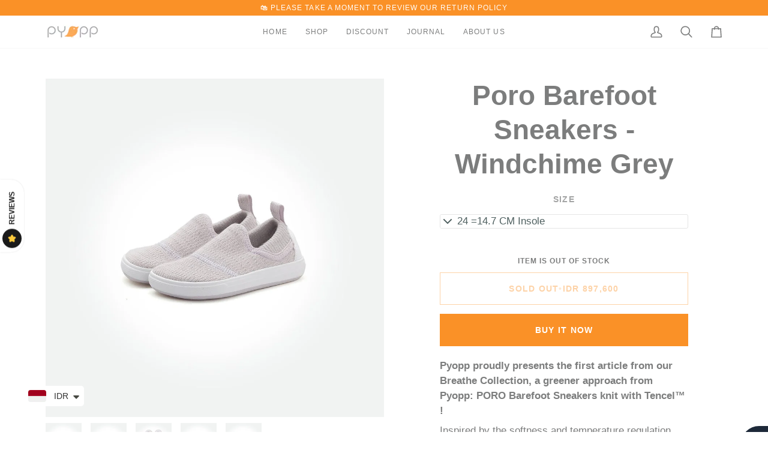

--- FILE ---
content_type: text/html; charset=utf-8
request_url: https://pyopp.com/en-au/products/poro-barefoot-sneakers-windchime-grey
body_size: 35518
content:
<!doctype html>




<html class="no-js" lang="en" ><head>
  <meta charset="utf-8">
  <meta http-equiv="X-UA-Compatible" content="IE=edge,chrome=1">
  <meta name="viewport" content="width=device-width,initial-scale=1,viewport-fit=cover">
  <meta name="theme-color" content="#fb5b5a"><link rel="canonical" href="https://pyopp.com/en-au/products/poro-barefoot-sneakers-windchime-grey"><!-- ======================= Pipeline Theme V8.1.1 ========================= -->

  <!-- Preloading ================================================================== -->

  <link rel="preconnect" href="https://fonts.shopify.com" crossorigin><!-- Title and description ================================================ --><link rel="shortcut icon" href="//pyopp.com/cdn/shop/files/favicon-shopify_32x32.png?v=1614743816" type="image/png">
  <title>
    

    Poro Barefoot Sneakers - Windchime Grey
&ndash; Pyopp Barefoot

  </title><meta name="description" content="Pyopp proudly presents the first article from our Breathe Collection, a greener approach from Pyopp: PORO Barefoot Sneakers knit with Tencel™ !   Inspired by the softness and temperature regulation properties of Tencel™ , here comes the idea to create a pair of barefoot shoes that are soft and breathable for the active">
  <!-- /snippets/social-meta-tags.liquid --><meta property="og:site_name" content="Pyopp Barefoot">
<meta property="og:url" content="https://pyopp.com/en-au/products/poro-barefoot-sneakers-windchime-grey">
<meta property="og:title" content="Poro Barefoot Sneakers - Windchime Grey">
<meta property="og:type" content="product">
<meta property="og:description" content="Pyopp proudly presents the first article from our Breathe Collection, a greener approach from Pyopp: PORO Barefoot Sneakers knit with Tencel™ !   Inspired by the softness and temperature regulation properties of Tencel™ , here comes the idea to create a pair of barefoot shoes that are soft and breathable for the active"><meta property="og:price:amount" content="897,600.00">
  <meta property="og:price:currency" content="IDR">
      <meta property="og:image" content="http://pyopp.com/cdn/shop/products/poro-barefoot-sneakers-windchime-grey-967845.jpg?v=1670774696">
      <meta property="og:image:secure_url" content="https://pyopp.com/cdn/shop/products/poro-barefoot-sneakers-windchime-grey-967845.jpg?v=1670774696">
      <meta property="og:image:height" content="1024">
      <meta property="og:image:width" content="1024">
      <meta property="og:image" content="http://pyopp.com/cdn/shop/products/poro-barefoot-sneakers-windchime-grey-727165.jpg?v=1670774696">
      <meta property="og:image:secure_url" content="https://pyopp.com/cdn/shop/products/poro-barefoot-sneakers-windchime-grey-727165.jpg?v=1670774696">
      <meta property="og:image:height" content="1024">
      <meta property="og:image:width" content="1024">
      <meta property="og:image" content="http://pyopp.com/cdn/shop/products/poro-barefoot-sneakers-windchime-grey-987616.jpg?v=1670774696">
      <meta property="og:image:secure_url" content="https://pyopp.com/cdn/shop/products/poro-barefoot-sneakers-windchime-grey-987616.jpg?v=1670774696">
      <meta property="og:image:height" content="1024">
      <meta property="og:image:width" content="1024">
<!-- CSS ================================================================== -->

  <link href="//pyopp.com/cdn/shop/t/23/assets/font-settings.css?v=106554138611183735181766027712" rel="stylesheet" type="text/css" media="all" />

  <!-- /snippets/css-variables.liquid -->


<style data-shopify>

:root {
/* ================ Layout Variables ================ */






--LAYOUT-WIDTH: 1200px;
--LAYOUT-GUTTER: 20px;
--LAYOUT-GUTTER-OFFSET: -20px;
--NAV-GUTTER: 15px;
--LAYOUT-OUTER: 36px;

/* ================ Product video ================ */

--COLOR-VIDEO-BG: #f2f2f2;


/* ================ Color Variables ================ */

/* === Backgrounds ===*/
--COLOR-BG: #ffffff;
--COLOR-BG-ACCENT: #fcfaf7;

/* === Text colors ===*/
--COLOR-TEXT-DARK: #4e5f5f;
--COLOR-TEXT: #7c7d7d;
--COLOR-TEXT-LIGHT: #a3a4a4;

/* === Bright color ===*/
--COLOR-PRIMARY: #fa9127;
--COLOR-PRIMARY-HOVER: #d46b00;
--COLOR-PRIMARY-FADE: rgba(250, 145, 39, 0.05);
--COLOR-PRIMARY-FADE-HOVER: rgba(250, 145, 39, 0.1);--COLOR-PRIMARY-OPPOSITE: #ffffff;

/* === Secondary/link Color ===*/
--COLOR-SECONDARY: #fb5b5a;
--COLOR-SECONDARY-HOVER: #ff0b0a;
--COLOR-SECONDARY-FADE: rgba(251, 91, 90, 0.05);
--COLOR-SECONDARY-FADE-HOVER: rgba(251, 91, 90, 0.1);--COLOR-SECONDARY-OPPOSITE: #000000;

/* === Shades of grey ===*/
--COLOR-A5:  rgba(124, 125, 125, 0.05);
--COLOR-A10: rgba(124, 125, 125, 0.1);
--COLOR-A20: rgba(124, 125, 125, 0.2);
--COLOR-A35: rgba(124, 125, 125, 0.35);
--COLOR-A50: rgba(124, 125, 125, 0.5);
--COLOR-A80: rgba(124, 125, 125, 0.8);
--COLOR-A90: rgba(124, 125, 125, 0.9);
--COLOR-A95: rgba(124, 125, 125, 0.95);


/* ================ Inverted Color Variables ================ */

--INVERSE-BG: #b2b4b4;
--INVERSE-BG-ACCENT: #a0a2a2;

/* === Text colors ===*/
--INVERSE-TEXT-DARK: #aaacac;
--INVERSE-TEXT: #6a6c6c;
--INVERSE-TEXT-LIGHT: #808282;

/* === Bright color ===*/
--INVERSE-PRIMARY: #e18223;
--INVERSE-PRIMARY-HOVER: #af5c08;
--INVERSE-PRIMARY-FADE: rgba(225, 130, 35, 0.05);
--INVERSE-PRIMARY-FADE-HOVER: rgba(225, 130, 35, 0.1);--INVERSE-PRIMARY-OPPOSITE: #000000;


/* === Second Color ===*/
--INVERSE-SECONDARY: #e15151;
--INVERSE-SECONDARY-HOVER: #d51111;
--INVERSE-SECONDARY-FADE: rgba(225, 81, 81, 0.05);
--INVERSE-SECONDARY-FADE-HOVER: rgba(225, 81, 81, 0.1);--INVERSE-SECONDARY-OPPOSITE: #ffffff;


/* === Shades of grey ===*/
--INVERSE-A5:  rgba(106, 108, 108, 0.05);
--INVERSE-A10: rgba(106, 108, 108, 0.1);
--INVERSE-A20: rgba(106, 108, 108, 0.2);
--INVERSE-A35: rgba(106, 108, 108, 0.3);
--INVERSE-A80: rgba(106, 108, 108, 0.8);
--INVERSE-A90: rgba(106, 108, 108, 0.9);
--INVERSE-A95: rgba(106, 108, 108, 0.95);


/* ================ Bright Color Variables ================ */

--BRIGHT-BG: #fdaa57;
--BRIGHT-BG-ACCENT: #fd8281;

/* === Text colors ===*/
--BRIGHT-TEXT-DARK: #a1a1a1;
--BRIGHT-TEXT: #616161;
--BRIGHT-TEXT-LIGHT: #90775e;

/* === Bright color ===*/
--BRIGHT-PRIMARY: #fa9127;
--BRIGHT-PRIMARY-HOVER: #d46b00;
--BRIGHT-PRIMARY-FADE: rgba(250, 145, 39, 0.05);
--BRIGHT-PRIMARY-FADE-HOVER: rgba(250, 145, 39, 0.1);--BRIGHT-PRIMARY-OPPOSITE: #000000;


/* === Second Color ===*/
--BRIGHT-SECONDARY: #fa9127;
--BRIGHT-SECONDARY-HOVER: #d46b00;
--BRIGHT-SECONDARY-FADE: rgba(250, 145, 39, 0.05);
--BRIGHT-SECONDARY-FADE-HOVER: rgba(250, 145, 39, 0.1);--BRIGHT-SECONDARY-OPPOSITE: #000000;


/* === Shades of grey ===*/
--BRIGHT-A5:  rgba(97, 97, 97, 0.05);
--BRIGHT-A10: rgba(97, 97, 97, 0.1);
--BRIGHT-A20: rgba(97, 97, 97, 0.2);
--BRIGHT-A35: rgba(97, 97, 97, 0.3);
--BRIGHT-A80: rgba(97, 97, 97, 0.8);
--BRIGHT-A90: rgba(97, 97, 97, 0.9);
--BRIGHT-A95: rgba(97, 97, 97, 0.95);


/* === Account Bar ===*/
--COLOR-ANNOUNCEMENT-BG: #fa9127;
--COLOR-ANNOUNCEMENT-TEXT: #fffcf9;

/* === Nav and dropdown link background ===*/
--COLOR-NAV: #ffffff;
--COLOR-NAV-TEXT: #7c7d7d;
--COLOR-NAV-TEXT-DARK: #4e5f5f;
--COLOR-NAV-TEXT-LIGHT: #a3a4a4;
--COLOR-NAV-BORDER: #f7f7f7;
--COLOR-NAV-A10: rgba(124, 125, 125, 0.1);
--COLOR-NAV-A50: rgba(124, 125, 125, 0.5);
--COLOR-HIGHLIGHT-LINK: #fb5b5a;

/* === Site Footer ===*/
--COLOR-FOOTER-BG: #f7f7f7;
--COLOR-FOOTER-TEXT: #7c7d7d;
--COLOR-FOOTER-A5: rgba(124, 125, 125, 0.05);
--COLOR-FOOTER-A15: rgba(124, 125, 125, 0.15);
--COLOR-FOOTER-A90: rgba(124, 125, 125, 0.9);

/* === Sub-Footer ===*/
--COLOR-SUB-FOOTER-BG: #f0f0f0;
--COLOR-SUB-FOOTER-TEXT: #656565;
--COLOR-SUB-FOOTER-A5: rgba(101, 101, 101, 0.05);
--COLOR-SUB-FOOTER-A15: rgba(101, 101, 101, 0.15);
--COLOR-SUB-FOOTER-A90: rgba(101, 101, 101, 0.9);

/* === Products ===*/
--PRODUCT-GRID-ASPECT-RATIO: 90.0%;

/* === Product badges ===*/
--COLOR-BADGE: #ffffff;
--COLOR-BADGE-TEXT: #656565;
--COLOR-BADGE-TEXT-DARK: #453939;
--COLOR-BADGE-TEXT-HOVER: #8b8b8b;
--COLOR-BADGE-HAIRLINE: #f7f7f7;

/* === Product item slider ===*/--COLOR-PRODUCT-SLIDER: #ffffff;--COLOR-PRODUCT-SLIDER-OPPOSITE: rgba(13, 13, 13, 0.06);/* === disabled form colors ===*/
--COLOR-DISABLED-BG: #f2f2f2;
--COLOR-DISABLED-TEXT: #d1d2d2;

--INVERSE-DISABLED-BG: #abadad;
--INVERSE-DISABLED-TEXT: #999b9b;


/* === Tailwind RGBA Palette ===*/
--RGB-CANVAS: 255 255 255;
--RGB-CONTENT: 124 125 125;
--RGB-PRIMARY: 250 145 39;
--RGB-SECONDARY: 251 91 90;

--RGB-DARK-CANVAS: 178 180 180;
--RGB-DARK-CONTENT: 106 108 108;
--RGB-DARK-PRIMARY: 225 130 35;
--RGB-DARK-SECONDARY: 225 81 81;

--RGB-BRIGHT-CANVAS: 253 170 87;
--RGB-BRIGHT-CONTENT: 97 97 97;
--RGB-BRIGHT-PRIMARY: 250 145 39;
--RGB-BRIGHT-SECONDARY: 250 145 39;

--RGB-PRIMARY-CONTRAST: 255 255 255;
--RGB-SECONDARY-CONTRAST: 0 0 0;

--RGB-DARK-PRIMARY-CONTRAST: 0 0 0;
--RGB-DARK-SECONDARY-CONTRAST: 255 255 255;

--RGB-BRIGHT-PRIMARY-CONTRAST: 0 0 0;
--RGB-BRIGHT-SECONDARY-CONTRAST: 0 0 0;


/* === Button Radius === */
--BUTTON-RADIUS: 0px;


/* === Icon Stroke Width === */
--ICON-STROKE-WIDTH: 2px;


/* ================ Typography ================ */

--FONT-STACK-BODY: Helvetica, Arial, sans-serif;
--FONT-STYLE-BODY: normal;
--FONT-WEIGHT-BODY: 400;
--FONT-WEIGHT-BODY-BOLD: 700;
--FONT-ADJUST-BODY: 1.0;

  --FONT-BODY-TRANSFORM: none;
  --FONT-BODY-LETTER-SPACING: normal;


--FONT-STACK-HEADING: Helvetica, Arial, sans-serif;
--FONT-STYLE-HEADING: normal;
--FONT-WEIGHT-HEADING: 700;
--FONT-WEIGHT-HEADING-BOLD: 700;
--FONT-ADJUST-HEADING: 1.0;

  --FONT-HEADING-TRANSFORM: none;
  --FONT-HEADING-LETTER-SPACING: normal;


--FONT-STACK-ACCENT: Helvetica, Arial, sans-serif;
--FONT-STYLE-ACCENT: normal;
--FONT-WEIGHT-ACCENT: 400;
--FONT-WEIGHT-ACCENT-BOLD: 700;
--FONT-ADJUST-ACCENT: 1.0;

  --FONT-ACCENT-TRANSFORM: uppercase;
  --FONT-ACCENT-LETTER-SPACING: 0.09em;

--TYPE-STACK-NAV: Helvetica, Arial, sans-serif;
--TYPE-STYLE-NAV: normal;
--TYPE-ADJUST-NAV: 1.0;
--TYPE-WEIGHT-NAV: 400;

  --FONT-NAV-TRANSFORM: uppercase;
  --FONT-NAV-LETTER-SPACING: 0.09em;

--TYPE-STACK-BUTTON: Helvetica, Arial, sans-serif;
--TYPE-STYLE-BUTTON: normal;
--TYPE-ADJUST-BUTTON: 1.0;
--TYPE-WEIGHT-BUTTON: 700;

  --FONT-BUTTON-TRANSFORM: uppercase;
  --FONT-BUTTON-LETTER-SPACING: 0.09em;

--TYPE-STACK-KICKER: Helvetica, Arial, sans-serif;
--TYPE-STYLE-KICKER: normal;
--TYPE-ADJUST-KICKER: 1.0;
--TYPE-WEIGHT-KICKER: 700;

  --FONT-KICKER-TRANSFORM: uppercase;
  --FONT-KICKER-LETTER-SPACING: 0.09em;



--ICO-SELECT: url('//pyopp.com/cdn/shop/t/23/assets/ico-select.svg?v=161237426384018634751766027712');


/* ================ Photo correction ================ */
--PHOTO-CORRECTION: 100%;



}


/* ================ Typography ================ */
/* ================ type-scale.com ============ */

/* 1.16 base 11.5 */
:root {
  --font-1: 10px;
  --font-2: 11px;
  --font-3: 13px;
  --font-4: 15px;
  --font-5: 17px;
  --font-6: 20px;
  --font-7: 24px;
  --font-8: 27px;
  --font-9: 32px;
  --font-10:37px;
  --font-11:43px;
  --font-12:49px;
  --font-13:57px;
  --font-14:67px;
  --font-15:77px;
}

/* 1.175 base 11.5 */
@media only screen and (min-width: 480px) and (max-width: 1099px) {
  :root {
  --font-1: 10px;
  --font-2: 11.5px;
  --font-3: 13.5px;
  --font-4: 16px;
  --font-5: 19px;
  --font-6: 22px;
  --font-7: 26px;
  --font-8: 30px;
  --font-9: 36px;
  --font-10:42px;
  --font-11:49px;
  --font-12:58px;
  --font-13:68px;
  --font-14:80px;
  --font-15:94px;
  }
}

 /* 1.22 base 11.5 */
 @media only screen and (min-width: 1100px) {
  :root {
  --font-1: 10px;
  --font-2: 11.5px;
  --font-3: 14px;
  --font-4: 17px;
  --font-5: 21px;
  --font-6: 25px;
  --font-7: 31px;
  --font-8: 38px;
  --font-9: 46px;
  --font-10:56px;
  --font-11:68px;
  --font-12:83px;
  --font-13:102px;
  --font-14:124px;
  --font-15:151px;
  }
}


</style>


  <link href="//pyopp.com/cdn/shop/t/23/assets/theme.css?v=111940106638163354671766027690" rel="stylesheet" type="text/css" media="all" />

  <script>
    document.documentElement.className = document.documentElement.className.replace('no-js', 'js');

    
      document.documentElement.classList.add('aos-initialized');let root = '/en-au';
    if (root[root.length - 1] !== '/') {
      root = `${root}/`;
    }
    var theme = {
      routes: {
        root_url: root,
        cart: '/en-au/cart',
        cart_add_url: '/en-au/cart/add',
        product_recommendations_url: '/en-au/recommendations/products',
        account_addresses_url: '/en-au/account/addresses',
        predictive_search_url: '/en-au/search/suggest'
      },
      state: {
        cartOpen: null,
      },
      sizes: {
        small: 480,
        medium: 768,
        large: 1100,
        widescreen: 1400
      },
      assets: {
        photoswipe: '//pyopp.com/cdn/shop/t/23/assets/photoswipe.js?v=169308975333299535361766027689',
        smoothscroll: '//pyopp.com/cdn/shop/t/23/assets/smoothscroll.js?v=37906625415260927261766027689',
        swatches: '//pyopp.com/cdn/shop/t/23/assets/swatches.json?v=17256643191622149961766027690',
        noImage: '//pyopp.com/cdn/shopifycloud/storefront/assets/no-image-2048-a2addb12.gif',
        
        
        base: '//pyopp.com/cdn/shop/t/23/assets/'
        
      },
      strings: {
        swatchesKey: "Color, Colour",
        addToCart: "Add to Cart",
        estimateShipping: "Estimate shipping",
        noShippingAvailable: "We do not ship to this destination.",
        free: "Free",
        from: "From",
        preOrder: "Pre-order",
        soldOut: "Sold Out",
        sale: "Sale",
        subscription: "Subscription",
        unavailable: "Unavailable",
        unitPrice: "Unit price",
        unitPriceSeparator: "per",
        stockout: "All available stock is in cart",
        products: "Products",
        pages: "Pages",
        collections: "Collections",
        resultsFor: "Results for",
        noResultsFor: "No results for",
        articles: "Articles",
        successMessage: "Link copied to clipboard",
      },
      settings: {
        badge_sale_type: "dollar",
        animate_hover: true,
        animate_scroll: true,
        show_locale_desktop: null,
        show_locale_mobile: null,
        show_currency_desktop: null,
        show_currency_mobile: null,
        currency_select_type: "country",
        currency_code_enable: false,
        cycle_images_hover_delay: 1.5
      },
      info: {
        name: 'pipeline'
      },
      version: '8.1.1',
      moneyFormat: "\u003cspan class=money\u003e{{amount}}\u003c\/span\u003e",
      shopCurrency: "IDR",
      currencyCode: "IDR"
    }
    let windowInnerHeight = window.innerHeight;
    document.documentElement.style.setProperty('--full-screen', `${windowInnerHeight}px`);
    document.documentElement.style.setProperty('--three-quarters', `${windowInnerHeight * 0.75}px`);
    document.documentElement.style.setProperty('--two-thirds', `${windowInnerHeight * 0.66}px`);
    document.documentElement.style.setProperty('--one-half', `${windowInnerHeight * 0.5}px`);
    document.documentElement.style.setProperty('--one-third', `${windowInnerHeight * 0.33}px`);
    document.documentElement.style.setProperty('--one-fifth', `${windowInnerHeight * 0.2}px`);

    window.isRTL = document.documentElement.getAttribute('dir') === 'rtl';
  </script><!-- Theme Javascript ============================================================== -->
  <script src="//pyopp.com/cdn/shop/t/23/assets/vendor.js?v=69555399850987115801766027691" defer="defer"></script>
  <script src="//pyopp.com/cdn/shop/t/23/assets/theme.js?v=42391841312106742781766027691" defer="defer"></script>

  
  <script>
    function addLoadingClassToLoadingImages(container) {
      container.querySelectorAll('[data-needs-loading-animation] img').forEach((el) => {
        if (!el.complete) {
          el.parentNode.classList.add('loading-shimmer');
        }
      });
    }

    // Remove loading class from all already loaded images
    function removeLoadingClassFromLoadedImages(container) {
      container.querySelectorAll('img').forEach((el) => {
        if (el.complete) {
          delete el.parentNode.dataset.needsLoadingAnimation;
          el.parentNode.classList.remove('loading-shimmer');
        }
      });
    }

    // Remove loading class from image on `load` event
    function handleImageLoaded(el) {
      if (el.tagName == 'IMG' && el.parentNode.classList.contains('loading-shimmer')) {
        delete el.parentNode.dataset.needsLoadingAnimation;
        el.parentNode.classList.remove('loading-shimmer');
      }
    }

    // Watch for any load events that bubble up from child elements
    document.addEventListener(
      'load',
      (e) => {
        const el = e.target;

        // Capture load events from img tags and then remove their `loading-shimmer` class
        handleImageLoaded(el);
      },
      true
    );

    // Tasks to run when the DOM elements are available
    window.addEventListener('DOMContentLoaded', () => {
      addLoadingClassToLoadingImages(document);
    });
  </script>

  <script>
    (function () {
      function onPageShowEvents() {
        if ('requestIdleCallback' in window) {
          requestIdleCallback(initCartEvent, { timeout: 500 })
        } else {
          initCartEvent()
        }
        function initCartEvent(){
          window.fetch(window.theme.routes.cart + '.js')
          .then((response) => {
            if(!response.ok){
              throw {status: response.statusText};
            }
            return response.json();
          })
          .then((response) => {
            document.dispatchEvent(new CustomEvent('theme:cart:change', {
              detail: {
                cart: response,
              },
              bubbles: true,
            }));
            return response;
          })
          .catch((e) => {
            console.error(e);
          });
        }
      };
      window.onpageshow = onPageShowEvents;
    })();
  </script>

  <script type="text/javascript">
    if (window.MSInputMethodContext && document.documentMode) {
      var scripts = document.getElementsByTagName('script')[0];
      var polyfill = document.createElement("script");
      polyfill.defer = true;
      polyfill.src = "//pyopp.com/cdn/shop/t/23/assets/ie11.js?v=144489047535103983231766027688";

      scripts.parentNode.insertBefore(polyfill, scripts);
    }
  </script>

  <!-- Shopify app scripts =========================================================== -->
  <script>window.performance && window.performance.mark && window.performance.mark('shopify.content_for_header.start');</script><meta name="google-site-verification" content="XOlz5Br8RxpX9csQZYOabpFGJN5V8q2vIvUoPUwMvkA">
<meta name="facebook-domain-verification" content="q086saancc537776t740n6f1odcwoy">
<meta name="facebook-domain-verification" content="g4gx37s9f1nzmlhcp79hw0oums9wo3">
<meta name="google-site-verification" content="XOlz5Br8RxpX9csQZYOabpFGJN5V8q2vIvUoPUwMvkA">
<meta id="shopify-digital-wallet" name="shopify-digital-wallet" content="/19986985/digital_wallets/dialog">
<meta name="shopify-checkout-api-token" content="f99b7e4d26d36e2a5759fe682ce09c88">
<meta id="in-context-paypal-metadata" data-shop-id="19986985" data-venmo-supported="false" data-environment="production" data-locale="en_US" data-paypal-v4="true" data-currency="IDR">
<link rel="alternate" hreflang="x-default" href="https://pyopp.com/products/poro-barefoot-sneakers-windchime-grey">
<link rel="alternate" hreflang="en" href="https://pyopp.com/products/poro-barefoot-sneakers-windchime-grey">
<link rel="alternate" hreflang="en-AE" href="https://pyopp.com/en-uae/products/poro-barefoot-sneakers-windchime-grey">
<link rel="alternate" hreflang="en-SG" href="https://pyopp.com/en-sg/products/poro-barefoot-sneakers-windchime-grey">
<link rel="alternate" hreflang="en-MY" href="https://pyopp.com/en-my/products/poro-barefoot-sneakers-windchime-grey">
<link rel="alternate" hreflang="en-BN" href="https://pyopp.com/en-bn/products/poro-barefoot-sneakers-windchime-grey">
<link rel="alternate" hreflang="en-SA" href="https://pyopp.com/en-sa/products/poro-barefoot-sneakers-windchime-grey">
<link rel="alternate" hreflang="en-AU" href="https://pyopp.com/en-au/products/poro-barefoot-sneakers-windchime-grey">
<link rel="alternate" hreflang="en-US" href="https://pyopp.com/en-us/products/poro-barefoot-sneakers-windchime-grey">
<link rel="alternate" hreflang="en-GB" href="https://pyopp.com/en-eu/products/poro-barefoot-sneakers-windchime-grey">
<link rel="alternate" hreflang="en-DE" href="https://pyopp.com/en-eu/products/poro-barefoot-sneakers-windchime-grey">
<link rel="alternate" hreflang="en-IT" href="https://pyopp.com/en-eu/products/poro-barefoot-sneakers-windchime-grey">
<link rel="alternate" hreflang="en-FR" href="https://pyopp.com/en-eu/products/poro-barefoot-sneakers-windchime-grey">
<link rel="alternate" hreflang="en-NL" href="https://pyopp.com/en-eu/products/poro-barefoot-sneakers-windchime-grey">
<link rel="alternate" hreflang="en-CA" href="https://pyopp.com/en-ca/products/poro-barefoot-sneakers-windchime-grey">
<link rel="alternate" type="application/json+oembed" href="https://pyopp.com/en-au/products/poro-barefoot-sneakers-windchime-grey.oembed">
<script async="async" src="/checkouts/internal/preloads.js?locale=en-AU"></script>
<script id="shopify-features" type="application/json">{"accessToken":"f99b7e4d26d36e2a5759fe682ce09c88","betas":["rich-media-storefront-analytics"],"domain":"pyopp.com","predictiveSearch":true,"shopId":19986985,"locale":"en"}</script>
<script>var Shopify = Shopify || {};
Shopify.shop = "pyopp-indonesia.myshopify.com";
Shopify.locale = "en";
Shopify.currency = {"active":"IDR","rate":"1.0"};
Shopify.country = "AU";
Shopify.theme = {"name":"LATEST Pipeline 8.1.1","id":145704288418,"schema_name":"Pipeline","schema_version":"8.1.1","theme_store_id":739,"role":"main"};
Shopify.theme.handle = "null";
Shopify.theme.style = {"id":null,"handle":null};
Shopify.cdnHost = "pyopp.com/cdn";
Shopify.routes = Shopify.routes || {};
Shopify.routes.root = "/en-au/";</script>
<script type="module">!function(o){(o.Shopify=o.Shopify||{}).modules=!0}(window);</script>
<script>!function(o){function n(){var o=[];function n(){o.push(Array.prototype.slice.apply(arguments))}return n.q=o,n}var t=o.Shopify=o.Shopify||{};t.loadFeatures=n(),t.autoloadFeatures=n()}(window);</script>
<script id="shop-js-analytics" type="application/json">{"pageType":"product"}</script>
<script defer="defer" async type="module" src="//pyopp.com/cdn/shopifycloud/shop-js/modules/v2/client.init-shop-cart-sync_BApSsMSl.en.esm.js"></script>
<script defer="defer" async type="module" src="//pyopp.com/cdn/shopifycloud/shop-js/modules/v2/chunk.common_CBoos6YZ.esm.js"></script>
<script type="module">
  await import("//pyopp.com/cdn/shopifycloud/shop-js/modules/v2/client.init-shop-cart-sync_BApSsMSl.en.esm.js");
await import("//pyopp.com/cdn/shopifycloud/shop-js/modules/v2/chunk.common_CBoos6YZ.esm.js");

  window.Shopify.SignInWithShop?.initShopCartSync?.({"fedCMEnabled":true,"windoidEnabled":true});

</script>
<script>(function() {
  var isLoaded = false;
  function asyncLoad() {
    if (isLoaded) return;
    isLoaded = true;
    var urls = ["https:\/\/image-optimizer.salessquad.co.uk\/scripts\/tiny_img_not_found_notifier_adb388045a7cd37b77cb85e2afbe12fe.js?shop=pyopp-indonesia.myshopify.com","https:\/\/cdn.shopify.com\/s\/files\/1\/0449\/2568\/1820\/t\/4\/assets\/booster_currency.js?v=1624978055\u0026shop=pyopp-indonesia.myshopify.com"];
    for (var i = 0; i < urls.length; i++) {
      var s = document.createElement('script');
      s.type = 'text/javascript';
      s.async = true;
      s.src = urls[i];
      var x = document.getElementsByTagName('script')[0];
      x.parentNode.insertBefore(s, x);
    }
  };
  if(window.attachEvent) {
    window.attachEvent('onload', asyncLoad);
  } else {
    window.addEventListener('load', asyncLoad, false);
  }
})();</script>
<script id="__st">var __st={"a":19986985,"offset":25200,"reqid":"2bc6aaa2-5b27-4501-ae94-b4353207d6b1-1768908808","pageurl":"pyopp.com\/en-au\/products\/poro-barefoot-sneakers-windchime-grey","u":"cc0ed815f4b4","p":"product","rtyp":"product","rid":7755506352290};</script>
<script>window.ShopifyPaypalV4VisibilityTracking = true;</script>
<script id="captcha-bootstrap">!function(){'use strict';const t='contact',e='account',n='new_comment',o=[[t,t],['blogs',n],['comments',n],[t,'customer']],c=[[e,'customer_login'],[e,'guest_login'],[e,'recover_customer_password'],[e,'create_customer']],r=t=>t.map((([t,e])=>`form[action*='/${t}']:not([data-nocaptcha='true']) input[name='form_type'][value='${e}']`)).join(','),a=t=>()=>t?[...document.querySelectorAll(t)].map((t=>t.form)):[];function s(){const t=[...o],e=r(t);return a(e)}const i='password',u='form_key',d=['recaptcha-v3-token','g-recaptcha-response','h-captcha-response',i],f=()=>{try{return window.sessionStorage}catch{return}},m='__shopify_v',_=t=>t.elements[u];function p(t,e,n=!1){try{const o=window.sessionStorage,c=JSON.parse(o.getItem(e)),{data:r}=function(t){const{data:e,action:n}=t;return t[m]||n?{data:e,action:n}:{data:t,action:n}}(c);for(const[e,n]of Object.entries(r))t.elements[e]&&(t.elements[e].value=n);n&&o.removeItem(e)}catch(o){console.error('form repopulation failed',{error:o})}}const l='form_type',E='cptcha';function T(t){t.dataset[E]=!0}const w=window,h=w.document,L='Shopify',v='ce_forms',y='captcha';let A=!1;((t,e)=>{const n=(g='f06e6c50-85a8-45c8-87d0-21a2b65856fe',I='https://cdn.shopify.com/shopifycloud/storefront-forms-hcaptcha/ce_storefront_forms_captcha_hcaptcha.v1.5.2.iife.js',D={infoText:'Protected by hCaptcha',privacyText:'Privacy',termsText:'Terms'},(t,e,n)=>{const o=w[L][v],c=o.bindForm;if(c)return c(t,g,e,D).then(n);var r;o.q.push([[t,g,e,D],n]),r=I,A||(h.body.append(Object.assign(h.createElement('script'),{id:'captcha-provider',async:!0,src:r})),A=!0)});var g,I,D;w[L]=w[L]||{},w[L][v]=w[L][v]||{},w[L][v].q=[],w[L][y]=w[L][y]||{},w[L][y].protect=function(t,e){n(t,void 0,e),T(t)},Object.freeze(w[L][y]),function(t,e,n,w,h,L){const[v,y,A,g]=function(t,e,n){const i=e?o:[],u=t?c:[],d=[...i,...u],f=r(d),m=r(i),_=r(d.filter((([t,e])=>n.includes(e))));return[a(f),a(m),a(_),s()]}(w,h,L),I=t=>{const e=t.target;return e instanceof HTMLFormElement?e:e&&e.form},D=t=>v().includes(t);t.addEventListener('submit',(t=>{const e=I(t);if(!e)return;const n=D(e)&&!e.dataset.hcaptchaBound&&!e.dataset.recaptchaBound,o=_(e),c=g().includes(e)&&(!o||!o.value);(n||c)&&t.preventDefault(),c&&!n&&(function(t){try{if(!f())return;!function(t){const e=f();if(!e)return;const n=_(t);if(!n)return;const o=n.value;o&&e.removeItem(o)}(t);const e=Array.from(Array(32),(()=>Math.random().toString(36)[2])).join('');!function(t,e){_(t)||t.append(Object.assign(document.createElement('input'),{type:'hidden',name:u})),t.elements[u].value=e}(t,e),function(t,e){const n=f();if(!n)return;const o=[...t.querySelectorAll(`input[type='${i}']`)].map((({name:t})=>t)),c=[...d,...o],r={};for(const[a,s]of new FormData(t).entries())c.includes(a)||(r[a]=s);n.setItem(e,JSON.stringify({[m]:1,action:t.action,data:r}))}(t,e)}catch(e){console.error('failed to persist form',e)}}(e),e.submit())}));const S=(t,e)=>{t&&!t.dataset[E]&&(n(t,e.some((e=>e===t))),T(t))};for(const o of['focusin','change'])t.addEventListener(o,(t=>{const e=I(t);D(e)&&S(e,y())}));const B=e.get('form_key'),M=e.get(l),P=B&&M;t.addEventListener('DOMContentLoaded',(()=>{const t=y();if(P)for(const e of t)e.elements[l].value===M&&p(e,B);[...new Set([...A(),...v().filter((t=>'true'===t.dataset.shopifyCaptcha))])].forEach((e=>S(e,t)))}))}(h,new URLSearchParams(w.location.search),n,t,e,['guest_login'])})(!0,!0)}();</script>
<script integrity="sha256-4kQ18oKyAcykRKYeNunJcIwy7WH5gtpwJnB7kiuLZ1E=" data-source-attribution="shopify.loadfeatures" defer="defer" src="//pyopp.com/cdn/shopifycloud/storefront/assets/storefront/load_feature-a0a9edcb.js" crossorigin="anonymous"></script>
<script data-source-attribution="shopify.dynamic_checkout.dynamic.init">var Shopify=Shopify||{};Shopify.PaymentButton=Shopify.PaymentButton||{isStorefrontPortableWallets:!0,init:function(){window.Shopify.PaymentButton.init=function(){};var t=document.createElement("script");t.src="https://pyopp.com/cdn/shopifycloud/portable-wallets/latest/portable-wallets.en.js",t.type="module",document.head.appendChild(t)}};
</script>
<script data-source-attribution="shopify.dynamic_checkout.buyer_consent">
  function portableWalletsHideBuyerConsent(e){var t=document.getElementById("shopify-buyer-consent"),n=document.getElementById("shopify-subscription-policy-button");t&&n&&(t.classList.add("hidden"),t.setAttribute("aria-hidden","true"),n.removeEventListener("click",e))}function portableWalletsShowBuyerConsent(e){var t=document.getElementById("shopify-buyer-consent"),n=document.getElementById("shopify-subscription-policy-button");t&&n&&(t.classList.remove("hidden"),t.removeAttribute("aria-hidden"),n.addEventListener("click",e))}window.Shopify?.PaymentButton&&(window.Shopify.PaymentButton.hideBuyerConsent=portableWalletsHideBuyerConsent,window.Shopify.PaymentButton.showBuyerConsent=portableWalletsShowBuyerConsent);
</script>
<script>
  function portableWalletsCleanup(e){e&&e.src&&console.error("Failed to load portable wallets script "+e.src);var t=document.querySelectorAll("shopify-accelerated-checkout .shopify-payment-button__skeleton, shopify-accelerated-checkout-cart .wallet-cart-button__skeleton"),e=document.getElementById("shopify-buyer-consent");for(let e=0;e<t.length;e++)t[e].remove();e&&e.remove()}function portableWalletsNotLoadedAsModule(e){e instanceof ErrorEvent&&"string"==typeof e.message&&e.message.includes("import.meta")&&"string"==typeof e.filename&&e.filename.includes("portable-wallets")&&(window.removeEventListener("error",portableWalletsNotLoadedAsModule),window.Shopify.PaymentButton.failedToLoad=e,"loading"===document.readyState?document.addEventListener("DOMContentLoaded",window.Shopify.PaymentButton.init):window.Shopify.PaymentButton.init())}window.addEventListener("error",portableWalletsNotLoadedAsModule);
</script>

<script type="module" src="https://pyopp.com/cdn/shopifycloud/portable-wallets/latest/portable-wallets.en.js" onError="portableWalletsCleanup(this)" crossorigin="anonymous"></script>
<script nomodule>
  document.addEventListener("DOMContentLoaded", portableWalletsCleanup);
</script>

<link id="shopify-accelerated-checkout-styles" rel="stylesheet" media="screen" href="https://pyopp.com/cdn/shopifycloud/portable-wallets/latest/accelerated-checkout-backwards-compat.css" crossorigin="anonymous">
<style id="shopify-accelerated-checkout-cart">
        #shopify-buyer-consent {
  margin-top: 1em;
  display: inline-block;
  width: 100%;
}

#shopify-buyer-consent.hidden {
  display: none;
}

#shopify-subscription-policy-button {
  background: none;
  border: none;
  padding: 0;
  text-decoration: underline;
  font-size: inherit;
  cursor: pointer;
}

#shopify-subscription-policy-button::before {
  box-shadow: none;
}

      </style>

<script>window.performance && window.performance.mark && window.performance.mark('shopify.content_for_header.end');</script>

<!-- BEGIN app block: shopify://apps/geo-pro-geolocation/blocks/geopro/16fc5313-7aee-4e90-ac95-f50fc7c8b657 --><!-- This snippet is used to load Geo:Pro data on the storefront -->
<meta class='geo-ip' content='[base64]'>
<!-- This snippet initializes the plugin -->
<script async>
  try {
    const loadGeoPro=()=>{let e=e=>{if(!e||e.isCrawler||"success"!==e.message){window.geopro_cancel="1";return}let o=e.isAdmin?"el-geoip-location-admin":"el-geoip-location",s=Date.now()+864e5;localStorage.setItem(o,JSON.stringify({value:e.data,expires:s})),e.isAdmin&&localStorage.setItem("el-geoip-admin",JSON.stringify({value:"1",expires:s}))},o=new XMLHttpRequest;o.open("GET","https://geo.geoproapp.com?x-api-key=91e359ab7-2b63-539e-1de2-c4bf731367a7",!0),o.responseType="json",o.onload=()=>e(200===o.status?o.response:null),o.send()},load=!["el-geoip-location-admin","el-geoip-location"].some(e=>{try{let o=JSON.parse(localStorage.getItem(e));return o&&o.expires>Date.now()}catch(s){return!1}});load&&loadGeoPro();
  } catch(e) {
    console.warn('Geo:Pro error', e);
    window.geopro_cancel = '1';
  }
</script>
<script src="https://cdn.shopify.com/extensions/019b746b-26da-7a64-a671-397924f34f11/easylocation-195/assets/easylocation-storefront.min.js" type="text/javascript" async></script>


<!-- END app block --><!-- BEGIN app block: shopify://apps/tinyseo/blocks/product-json-ld-embed/0605268f-f7c4-4e95-b560-e43df7d59ae4 -->
<!-- END app block --><script src="https://cdn.shopify.com/extensions/a9a32278-85fd-435d-a2e4-15afbc801656/nova-multi-currency-converter-1/assets/nova-cur-app-embed.js" type="text/javascript" defer="defer"></script>
<link href="https://cdn.shopify.com/extensions/a9a32278-85fd-435d-a2e4-15afbc801656/nova-multi-currency-converter-1/assets/nova-cur.css" rel="stylesheet" type="text/css" media="all">
<link href="https://monorail-edge.shopifysvc.com" rel="dns-prefetch">
<script>(function(){if ("sendBeacon" in navigator && "performance" in window) {try {var session_token_from_headers = performance.getEntriesByType('navigation')[0].serverTiming.find(x => x.name == '_s').description;} catch {var session_token_from_headers = undefined;}var session_cookie_matches = document.cookie.match(/_shopify_s=([^;]*)/);var session_token_from_cookie = session_cookie_matches && session_cookie_matches.length === 2 ? session_cookie_matches[1] : "";var session_token = session_token_from_headers || session_token_from_cookie || "";function handle_abandonment_event(e) {var entries = performance.getEntries().filter(function(entry) {return /monorail-edge.shopifysvc.com/.test(entry.name);});if (!window.abandonment_tracked && entries.length === 0) {window.abandonment_tracked = true;var currentMs = Date.now();var navigation_start = performance.timing.navigationStart;var payload = {shop_id: 19986985,url: window.location.href,navigation_start,duration: currentMs - navigation_start,session_token,page_type: "product"};window.navigator.sendBeacon("https://monorail-edge.shopifysvc.com/v1/produce", JSON.stringify({schema_id: "online_store_buyer_site_abandonment/1.1",payload: payload,metadata: {event_created_at_ms: currentMs,event_sent_at_ms: currentMs}}));}}window.addEventListener('pagehide', handle_abandonment_event);}}());</script>
<script id="web-pixels-manager-setup">(function e(e,d,r,n,o){if(void 0===o&&(o={}),!Boolean(null===(a=null===(i=window.Shopify)||void 0===i?void 0:i.analytics)||void 0===a?void 0:a.replayQueue)){var i,a;window.Shopify=window.Shopify||{};var t=window.Shopify;t.analytics=t.analytics||{};var s=t.analytics;s.replayQueue=[],s.publish=function(e,d,r){return s.replayQueue.push([e,d,r]),!0};try{self.performance.mark("wpm:start")}catch(e){}var l=function(){var e={modern:/Edge?\/(1{2}[4-9]|1[2-9]\d|[2-9]\d{2}|\d{4,})\.\d+(\.\d+|)|Firefox\/(1{2}[4-9]|1[2-9]\d|[2-9]\d{2}|\d{4,})\.\d+(\.\d+|)|Chrom(ium|e)\/(9{2}|\d{3,})\.\d+(\.\d+|)|(Maci|X1{2}).+ Version\/(15\.\d+|(1[6-9]|[2-9]\d|\d{3,})\.\d+)([,.]\d+|)( \(\w+\)|)( Mobile\/\w+|) Safari\/|Chrome.+OPR\/(9{2}|\d{3,})\.\d+\.\d+|(CPU[ +]OS|iPhone[ +]OS|CPU[ +]iPhone|CPU IPhone OS|CPU iPad OS)[ +]+(15[._]\d+|(1[6-9]|[2-9]\d|\d{3,})[._]\d+)([._]\d+|)|Android:?[ /-](13[3-9]|1[4-9]\d|[2-9]\d{2}|\d{4,})(\.\d+|)(\.\d+|)|Android.+Firefox\/(13[5-9]|1[4-9]\d|[2-9]\d{2}|\d{4,})\.\d+(\.\d+|)|Android.+Chrom(ium|e)\/(13[3-9]|1[4-9]\d|[2-9]\d{2}|\d{4,})\.\d+(\.\d+|)|SamsungBrowser\/([2-9]\d|\d{3,})\.\d+/,legacy:/Edge?\/(1[6-9]|[2-9]\d|\d{3,})\.\d+(\.\d+|)|Firefox\/(5[4-9]|[6-9]\d|\d{3,})\.\d+(\.\d+|)|Chrom(ium|e)\/(5[1-9]|[6-9]\d|\d{3,})\.\d+(\.\d+|)([\d.]+$|.*Safari\/(?![\d.]+ Edge\/[\d.]+$))|(Maci|X1{2}).+ Version\/(10\.\d+|(1[1-9]|[2-9]\d|\d{3,})\.\d+)([,.]\d+|)( \(\w+\)|)( Mobile\/\w+|) Safari\/|Chrome.+OPR\/(3[89]|[4-9]\d|\d{3,})\.\d+\.\d+|(CPU[ +]OS|iPhone[ +]OS|CPU[ +]iPhone|CPU IPhone OS|CPU iPad OS)[ +]+(10[._]\d+|(1[1-9]|[2-9]\d|\d{3,})[._]\d+)([._]\d+|)|Android:?[ /-](13[3-9]|1[4-9]\d|[2-9]\d{2}|\d{4,})(\.\d+|)(\.\d+|)|Mobile Safari.+OPR\/([89]\d|\d{3,})\.\d+\.\d+|Android.+Firefox\/(13[5-9]|1[4-9]\d|[2-9]\d{2}|\d{4,})\.\d+(\.\d+|)|Android.+Chrom(ium|e)\/(13[3-9]|1[4-9]\d|[2-9]\d{2}|\d{4,})\.\d+(\.\d+|)|Android.+(UC? ?Browser|UCWEB|U3)[ /]?(15\.([5-9]|\d{2,})|(1[6-9]|[2-9]\d|\d{3,})\.\d+)\.\d+|SamsungBrowser\/(5\.\d+|([6-9]|\d{2,})\.\d+)|Android.+MQ{2}Browser\/(14(\.(9|\d{2,})|)|(1[5-9]|[2-9]\d|\d{3,})(\.\d+|))(\.\d+|)|K[Aa][Ii]OS\/(3\.\d+|([4-9]|\d{2,})\.\d+)(\.\d+|)/},d=e.modern,r=e.legacy,n=navigator.userAgent;return n.match(d)?"modern":n.match(r)?"legacy":"unknown"}(),u="modern"===l?"modern":"legacy",c=(null!=n?n:{modern:"",legacy:""})[u],f=function(e){return[e.baseUrl,"/wpm","/b",e.hashVersion,"modern"===e.buildTarget?"m":"l",".js"].join("")}({baseUrl:d,hashVersion:r,buildTarget:u}),m=function(e){var d=e.version,r=e.bundleTarget,n=e.surface,o=e.pageUrl,i=e.monorailEndpoint;return{emit:function(e){var a=e.status,t=e.errorMsg,s=(new Date).getTime(),l=JSON.stringify({metadata:{event_sent_at_ms:s},events:[{schema_id:"web_pixels_manager_load/3.1",payload:{version:d,bundle_target:r,page_url:o,status:a,surface:n,error_msg:t},metadata:{event_created_at_ms:s}}]});if(!i)return console&&console.warn&&console.warn("[Web Pixels Manager] No Monorail endpoint provided, skipping logging."),!1;try{return self.navigator.sendBeacon.bind(self.navigator)(i,l)}catch(e){}var u=new XMLHttpRequest;try{return u.open("POST",i,!0),u.setRequestHeader("Content-Type","text/plain"),u.send(l),!0}catch(e){return console&&console.warn&&console.warn("[Web Pixels Manager] Got an unhandled error while logging to Monorail."),!1}}}}({version:r,bundleTarget:l,surface:e.surface,pageUrl:self.location.href,monorailEndpoint:e.monorailEndpoint});try{o.browserTarget=l,function(e){var d=e.src,r=e.async,n=void 0===r||r,o=e.onload,i=e.onerror,a=e.sri,t=e.scriptDataAttributes,s=void 0===t?{}:t,l=document.createElement("script"),u=document.querySelector("head"),c=document.querySelector("body");if(l.async=n,l.src=d,a&&(l.integrity=a,l.crossOrigin="anonymous"),s)for(var f in s)if(Object.prototype.hasOwnProperty.call(s,f))try{l.dataset[f]=s[f]}catch(e){}if(o&&l.addEventListener("load",o),i&&l.addEventListener("error",i),u)u.appendChild(l);else{if(!c)throw new Error("Did not find a head or body element to append the script");c.appendChild(l)}}({src:f,async:!0,onload:function(){if(!function(){var e,d;return Boolean(null===(d=null===(e=window.Shopify)||void 0===e?void 0:e.analytics)||void 0===d?void 0:d.initialized)}()){var d=window.webPixelsManager.init(e)||void 0;if(d){var r=window.Shopify.analytics;r.replayQueue.forEach((function(e){var r=e[0],n=e[1],o=e[2];d.publishCustomEvent(r,n,o)})),r.replayQueue=[],r.publish=d.publishCustomEvent,r.visitor=d.visitor,r.initialized=!0}}},onerror:function(){return m.emit({status:"failed",errorMsg:"".concat(f," has failed to load")})},sri:function(e){var d=/^sha384-[A-Za-z0-9+/=]+$/;return"string"==typeof e&&d.test(e)}(c)?c:"",scriptDataAttributes:o}),m.emit({status:"loading"})}catch(e){m.emit({status:"failed",errorMsg:(null==e?void 0:e.message)||"Unknown error"})}}})({shopId: 19986985,storefrontBaseUrl: "https://pyopp.com",extensionsBaseUrl: "https://extensions.shopifycdn.com/cdn/shopifycloud/web-pixels-manager",monorailEndpoint: "https://monorail-edge.shopifysvc.com/unstable/produce_batch",surface: "storefront-renderer",enabledBetaFlags: ["2dca8a86"],webPixelsConfigList: [{"id":"539328674","configuration":"{\"config\":\"{\\\"pixel_id\\\":\\\"G-DN1CXCMXP1\\\",\\\"target_country\\\":\\\"ID\\\",\\\"gtag_events\\\":[{\\\"type\\\":\\\"search\\\",\\\"action_label\\\":[\\\"G-DN1CXCMXP1\\\",\\\"AW-858465652\\\/gnRuCKC0oNYBEPTKrJkD\\\"]},{\\\"type\\\":\\\"begin_checkout\\\",\\\"action_label\\\":[\\\"G-DN1CXCMXP1\\\",\\\"AW-858465652\\\/E9yDCJ20oNYBEPTKrJkD\\\"]},{\\\"type\\\":\\\"view_item\\\",\\\"action_label\\\":[\\\"G-DN1CXCMXP1\\\",\\\"AW-858465652\\\/HpLBCJe0oNYBEPTKrJkD\\\",\\\"MC-NWH4N17RGY\\\"]},{\\\"type\\\":\\\"purchase\\\",\\\"action_label\\\":[\\\"G-DN1CXCMXP1\\\",\\\"AW-858465652\\\/7tuaCJS0oNYBEPTKrJkD\\\",\\\"MC-NWH4N17RGY\\\"]},{\\\"type\\\":\\\"page_view\\\",\\\"action_label\\\":[\\\"G-DN1CXCMXP1\\\",\\\"AW-858465652\\\/hxCbCJG0oNYBEPTKrJkD\\\",\\\"MC-NWH4N17RGY\\\"]},{\\\"type\\\":\\\"add_payment_info\\\",\\\"action_label\\\":[\\\"G-DN1CXCMXP1\\\",\\\"AW-858465652\\\/i6U6CKO0oNYBEPTKrJkD\\\"]},{\\\"type\\\":\\\"add_to_cart\\\",\\\"action_label\\\":[\\\"G-DN1CXCMXP1\\\",\\\"AW-858465652\\\/jpoBCJq0oNYBEPTKrJkD\\\"]}],\\\"enable_monitoring_mode\\\":false}\"}","eventPayloadVersion":"v1","runtimeContext":"OPEN","scriptVersion":"b2a88bafab3e21179ed38636efcd8a93","type":"APP","apiClientId":1780363,"privacyPurposes":[],"dataSharingAdjustments":{"protectedCustomerApprovalScopes":["read_customer_address","read_customer_email","read_customer_name","read_customer_personal_data","read_customer_phone"]}},{"id":"509706402","configuration":"{\"pixelCode\":\"CFIVV63C77U10IKUH820\"}","eventPayloadVersion":"v1","runtimeContext":"STRICT","scriptVersion":"22e92c2ad45662f435e4801458fb78cc","type":"APP","apiClientId":4383523,"privacyPurposes":["ANALYTICS","MARKETING","SALE_OF_DATA"],"dataSharingAdjustments":{"protectedCustomerApprovalScopes":["read_customer_address","read_customer_email","read_customer_name","read_customer_personal_data","read_customer_phone"]}},{"id":"342130850","configuration":"{\"shopId\":\"10427\"}","eventPayloadVersion":"v1","runtimeContext":"STRICT","scriptVersion":"e46595b10fdc5e1674d5c89a8c843bb3","type":"APP","apiClientId":5443297,"privacyPurposes":["ANALYTICS","MARKETING","SALE_OF_DATA"],"dataSharingAdjustments":{"protectedCustomerApprovalScopes":["read_customer_address","read_customer_email","read_customer_name","read_customer_personal_data","read_customer_phone"]}},{"id":"191234210","configuration":"{\"pixel_id\":\"1197859840306497\",\"pixel_type\":\"facebook_pixel\",\"metaapp_system_user_token\":\"-\"}","eventPayloadVersion":"v1","runtimeContext":"OPEN","scriptVersion":"ca16bc87fe92b6042fbaa3acc2fbdaa6","type":"APP","apiClientId":2329312,"privacyPurposes":["ANALYTICS","MARKETING","SALE_OF_DATA"],"dataSharingAdjustments":{"protectedCustomerApprovalScopes":["read_customer_address","read_customer_email","read_customer_name","read_customer_personal_data","read_customer_phone"]}},{"id":"shopify-app-pixel","configuration":"{}","eventPayloadVersion":"v1","runtimeContext":"STRICT","scriptVersion":"0450","apiClientId":"shopify-pixel","type":"APP","privacyPurposes":["ANALYTICS","MARKETING"]},{"id":"shopify-custom-pixel","eventPayloadVersion":"v1","runtimeContext":"LAX","scriptVersion":"0450","apiClientId":"shopify-pixel","type":"CUSTOM","privacyPurposes":["ANALYTICS","MARKETING"]}],isMerchantRequest: false,initData: {"shop":{"name":"Pyopp Barefoot","paymentSettings":{"currencyCode":"IDR"},"myshopifyDomain":"pyopp-indonesia.myshopify.com","countryCode":"ID","storefrontUrl":"https:\/\/pyopp.com\/en-au"},"customer":null,"cart":null,"checkout":null,"productVariants":[{"price":{"amount":897600.0,"currencyCode":"IDR"},"product":{"title":"Poro Barefoot Sneakers - Windchime Grey","vendor":"PYOPP","id":"7755506352290","untranslatedTitle":"Poro Barefoot Sneakers - Windchime Grey","url":"\/en-au\/products\/poro-barefoot-sneakers-windchime-grey","type":"Sneakers"},"id":"42894208663714","image":{"src":"\/\/pyopp.com\/cdn\/shop\/products\/poro-barefoot-sneakers-windchime-grey-967845.jpg?v=1670774696"},"sku":"S-PR-WNG-24","title":"EU 24 =14.7 CM Insole","untranslatedTitle":"EU 24 =14.7 CM Insole"},{"price":{"amount":897600.0,"currencyCode":"IDR"},"product":{"title":"Poro Barefoot Sneakers - Windchime Grey","vendor":"PYOPP","id":"7755506352290","untranslatedTitle":"Poro Barefoot Sneakers - Windchime Grey","url":"\/en-au\/products\/poro-barefoot-sneakers-windchime-grey","type":"Sneakers"},"id":"42894208696482","image":{"src":"\/\/pyopp.com\/cdn\/shop\/products\/poro-barefoot-sneakers-windchime-grey-967845.jpg?v=1670774696"},"sku":"S-PR-WNG-26","title":"EU 26 =16 CM Insole","untranslatedTitle":"EU 26 =16 CM Insole"},{"price":{"amount":897600.0,"currencyCode":"IDR"},"product":{"title":"Poro Barefoot Sneakers - Windchime Grey","vendor":"PYOPP","id":"7755506352290","untranslatedTitle":"Poro Barefoot Sneakers - Windchime Grey","url":"\/en-au\/products\/poro-barefoot-sneakers-windchime-grey","type":"Sneakers"},"id":"42894208729250","image":{"src":"\/\/pyopp.com\/cdn\/shop\/products\/poro-barefoot-sneakers-windchime-grey-967845.jpg?v=1670774696"},"sku":"S-PR-WNG-28","title":"EU 28 =17.4 CM Insole","untranslatedTitle":"EU 28 =17.4 CM Insole"},{"price":{"amount":897600.0,"currencyCode":"IDR"},"product":{"title":"Poro Barefoot Sneakers - Windchime Grey","vendor":"PYOPP","id":"7755506352290","untranslatedTitle":"Poro Barefoot Sneakers - Windchime Grey","url":"\/en-au\/products\/poro-barefoot-sneakers-windchime-grey","type":"Sneakers"},"id":"42894208762018","image":{"src":"\/\/pyopp.com\/cdn\/shop\/products\/poro-barefoot-sneakers-windchime-grey-967845.jpg?v=1670774696"},"sku":"S-PR-WNG-30","title":"EU 30 =18.8 CM Insole","untranslatedTitle":"EU 30 =18.8 CM Insole"},{"price":{"amount":897600.0,"currencyCode":"IDR"},"product":{"title":"Poro Barefoot Sneakers - Windchime Grey","vendor":"PYOPP","id":"7755506352290","untranslatedTitle":"Poro Barefoot Sneakers - Windchime Grey","url":"\/en-au\/products\/poro-barefoot-sneakers-windchime-grey","type":"Sneakers"},"id":"42894208794786","image":{"src":"\/\/pyopp.com\/cdn\/shop\/products\/poro-barefoot-sneakers-windchime-grey-967845.jpg?v=1670774696"},"sku":"S-PR-WNG-32","title":"EU 32 =20 CM Insole","untranslatedTitle":"EU 32 =20 CM Insole"},{"price":{"amount":897600.0,"currencyCode":"IDR"},"product":{"title":"Poro Barefoot Sneakers - Windchime Grey","vendor":"PYOPP","id":"7755506352290","untranslatedTitle":"Poro Barefoot Sneakers - Windchime Grey","url":"\/en-au\/products\/poro-barefoot-sneakers-windchime-grey","type":"Sneakers"},"id":"42894208827554","image":{"src":"\/\/pyopp.com\/cdn\/shop\/products\/poro-barefoot-sneakers-windchime-grey-967845.jpg?v=1670774696"},"sku":"S-PR-WNG-34","title":"EU 34 =21.3 CM Insole","untranslatedTitle":"EU 34 =21.3 CM Insole"},{"price":{"amount":897600.0,"currencyCode":"IDR"},"product":{"title":"Poro Barefoot Sneakers - Windchime Grey","vendor":"PYOPP","id":"7755506352290","untranslatedTitle":"Poro Barefoot Sneakers - Windchime Grey","url":"\/en-au\/products\/poro-barefoot-sneakers-windchime-grey","type":"Sneakers"},"id":"42894208860322","image":{"src":"\/\/pyopp.com\/cdn\/shop\/products\/poro-barefoot-sneakers-windchime-grey-967845.jpg?v=1670774696"},"sku":"S-PR-WNG-36","title":"EU 36 =22.7 CM Insole","untranslatedTitle":"EU 36 =22.7 CM Insole"}],"purchasingCompany":null},},"https://pyopp.com/cdn","fcfee988w5aeb613cpc8e4bc33m6693e112",{"modern":"","legacy":""},{"shopId":"19986985","storefrontBaseUrl":"https:\/\/pyopp.com","extensionBaseUrl":"https:\/\/extensions.shopifycdn.com\/cdn\/shopifycloud\/web-pixels-manager","surface":"storefront-renderer","enabledBetaFlags":"[\"2dca8a86\"]","isMerchantRequest":"false","hashVersion":"fcfee988w5aeb613cpc8e4bc33m6693e112","publish":"custom","events":"[[\"page_viewed\",{}],[\"product_viewed\",{\"productVariant\":{\"price\":{\"amount\":897600.0,\"currencyCode\":\"IDR\"},\"product\":{\"title\":\"Poro Barefoot Sneakers - Windchime Grey\",\"vendor\":\"PYOPP\",\"id\":\"7755506352290\",\"untranslatedTitle\":\"Poro Barefoot Sneakers - Windchime Grey\",\"url\":\"\/en-au\/products\/poro-barefoot-sneakers-windchime-grey\",\"type\":\"Sneakers\"},\"id\":\"42894208663714\",\"image\":{\"src\":\"\/\/pyopp.com\/cdn\/shop\/products\/poro-barefoot-sneakers-windchime-grey-967845.jpg?v=1670774696\"},\"sku\":\"S-PR-WNG-24\",\"title\":\"EU 24 =14.7 CM Insole\",\"untranslatedTitle\":\"EU 24 =14.7 CM Insole\"}}]]"});</script><script>
  window.ShopifyAnalytics = window.ShopifyAnalytics || {};
  window.ShopifyAnalytics.meta = window.ShopifyAnalytics.meta || {};
  window.ShopifyAnalytics.meta.currency = 'IDR';
  var meta = {"product":{"id":7755506352290,"gid":"gid:\/\/shopify\/Product\/7755506352290","vendor":"PYOPP","type":"Sneakers","handle":"poro-barefoot-sneakers-windchime-grey","variants":[{"id":42894208663714,"price":89760000,"name":"Poro Barefoot Sneakers - Windchime Grey - EU 24 =14.7 CM Insole","public_title":"EU 24 =14.7 CM Insole","sku":"S-PR-WNG-24"},{"id":42894208696482,"price":89760000,"name":"Poro Barefoot Sneakers - Windchime Grey - EU 26 =16 CM Insole","public_title":"EU 26 =16 CM Insole","sku":"S-PR-WNG-26"},{"id":42894208729250,"price":89760000,"name":"Poro Barefoot Sneakers - Windchime Grey - EU 28 =17.4 CM Insole","public_title":"EU 28 =17.4 CM Insole","sku":"S-PR-WNG-28"},{"id":42894208762018,"price":89760000,"name":"Poro Barefoot Sneakers - Windchime Grey - EU 30 =18.8 CM Insole","public_title":"EU 30 =18.8 CM Insole","sku":"S-PR-WNG-30"},{"id":42894208794786,"price":89760000,"name":"Poro Barefoot Sneakers - Windchime Grey - EU 32 =20 CM Insole","public_title":"EU 32 =20 CM Insole","sku":"S-PR-WNG-32"},{"id":42894208827554,"price":89760000,"name":"Poro Barefoot Sneakers - Windchime Grey - EU 34 =21.3 CM Insole","public_title":"EU 34 =21.3 CM Insole","sku":"S-PR-WNG-34"},{"id":42894208860322,"price":89760000,"name":"Poro Barefoot Sneakers - Windchime Grey - EU 36 =22.7 CM Insole","public_title":"EU 36 =22.7 CM Insole","sku":"S-PR-WNG-36"}],"remote":false},"page":{"pageType":"product","resourceType":"product","resourceId":7755506352290,"requestId":"2bc6aaa2-5b27-4501-ae94-b4353207d6b1-1768908808"}};
  for (var attr in meta) {
    window.ShopifyAnalytics.meta[attr] = meta[attr];
  }
</script>
<script class="analytics">
  (function () {
    var customDocumentWrite = function(content) {
      var jquery = null;

      if (window.jQuery) {
        jquery = window.jQuery;
      } else if (window.Checkout && window.Checkout.$) {
        jquery = window.Checkout.$;
      }

      if (jquery) {
        jquery('body').append(content);
      }
    };

    var hasLoggedConversion = function(token) {
      if (token) {
        return document.cookie.indexOf('loggedConversion=' + token) !== -1;
      }
      return false;
    }

    var setCookieIfConversion = function(token) {
      if (token) {
        var twoMonthsFromNow = new Date(Date.now());
        twoMonthsFromNow.setMonth(twoMonthsFromNow.getMonth() + 2);

        document.cookie = 'loggedConversion=' + token + '; expires=' + twoMonthsFromNow;
      }
    }

    var trekkie = window.ShopifyAnalytics.lib = window.trekkie = window.trekkie || [];
    if (trekkie.integrations) {
      return;
    }
    trekkie.methods = [
      'identify',
      'page',
      'ready',
      'track',
      'trackForm',
      'trackLink'
    ];
    trekkie.factory = function(method) {
      return function() {
        var args = Array.prototype.slice.call(arguments);
        args.unshift(method);
        trekkie.push(args);
        return trekkie;
      };
    };
    for (var i = 0; i < trekkie.methods.length; i++) {
      var key = trekkie.methods[i];
      trekkie[key] = trekkie.factory(key);
    }
    trekkie.load = function(config) {
      trekkie.config = config || {};
      trekkie.config.initialDocumentCookie = document.cookie;
      var first = document.getElementsByTagName('script')[0];
      var script = document.createElement('script');
      script.type = 'text/javascript';
      script.onerror = function(e) {
        var scriptFallback = document.createElement('script');
        scriptFallback.type = 'text/javascript';
        scriptFallback.onerror = function(error) {
                var Monorail = {
      produce: function produce(monorailDomain, schemaId, payload) {
        var currentMs = new Date().getTime();
        var event = {
          schema_id: schemaId,
          payload: payload,
          metadata: {
            event_created_at_ms: currentMs,
            event_sent_at_ms: currentMs
          }
        };
        return Monorail.sendRequest("https://" + monorailDomain + "/v1/produce", JSON.stringify(event));
      },
      sendRequest: function sendRequest(endpointUrl, payload) {
        // Try the sendBeacon API
        if (window && window.navigator && typeof window.navigator.sendBeacon === 'function' && typeof window.Blob === 'function' && !Monorail.isIos12()) {
          var blobData = new window.Blob([payload], {
            type: 'text/plain'
          });

          if (window.navigator.sendBeacon(endpointUrl, blobData)) {
            return true;
          } // sendBeacon was not successful

        } // XHR beacon

        var xhr = new XMLHttpRequest();

        try {
          xhr.open('POST', endpointUrl);
          xhr.setRequestHeader('Content-Type', 'text/plain');
          xhr.send(payload);
        } catch (e) {
          console.log(e);
        }

        return false;
      },
      isIos12: function isIos12() {
        return window.navigator.userAgent.lastIndexOf('iPhone; CPU iPhone OS 12_') !== -1 || window.navigator.userAgent.lastIndexOf('iPad; CPU OS 12_') !== -1;
      }
    };
    Monorail.produce('monorail-edge.shopifysvc.com',
      'trekkie_storefront_load_errors/1.1',
      {shop_id: 19986985,
      theme_id: 145704288418,
      app_name: "storefront",
      context_url: window.location.href,
      source_url: "//pyopp.com/cdn/s/trekkie.storefront.cd680fe47e6c39ca5d5df5f0a32d569bc48c0f27.min.js"});

        };
        scriptFallback.async = true;
        scriptFallback.src = '//pyopp.com/cdn/s/trekkie.storefront.cd680fe47e6c39ca5d5df5f0a32d569bc48c0f27.min.js';
        first.parentNode.insertBefore(scriptFallback, first);
      };
      script.async = true;
      script.src = '//pyopp.com/cdn/s/trekkie.storefront.cd680fe47e6c39ca5d5df5f0a32d569bc48c0f27.min.js';
      first.parentNode.insertBefore(script, first);
    };
    trekkie.load(
      {"Trekkie":{"appName":"storefront","development":false,"defaultAttributes":{"shopId":19986985,"isMerchantRequest":null,"themeId":145704288418,"themeCityHash":"14430604843209342784","contentLanguage":"en","currency":"IDR","eventMetadataId":"9f0adb7e-68c5-4cdc-88db-11f9c7476728"},"isServerSideCookieWritingEnabled":true,"monorailRegion":"shop_domain","enabledBetaFlags":["65f19447"]},"Session Attribution":{},"S2S":{"facebookCapiEnabled":true,"source":"trekkie-storefront-renderer","apiClientId":580111}}
    );

    var loaded = false;
    trekkie.ready(function() {
      if (loaded) return;
      loaded = true;

      window.ShopifyAnalytics.lib = window.trekkie;

      var originalDocumentWrite = document.write;
      document.write = customDocumentWrite;
      try { window.ShopifyAnalytics.merchantGoogleAnalytics.call(this); } catch(error) {};
      document.write = originalDocumentWrite;

      window.ShopifyAnalytics.lib.page(null,{"pageType":"product","resourceType":"product","resourceId":7755506352290,"requestId":"2bc6aaa2-5b27-4501-ae94-b4353207d6b1-1768908808","shopifyEmitted":true});

      var match = window.location.pathname.match(/checkouts\/(.+)\/(thank_you|post_purchase)/)
      var token = match? match[1]: undefined;
      if (!hasLoggedConversion(token)) {
        setCookieIfConversion(token);
        window.ShopifyAnalytics.lib.track("Viewed Product",{"currency":"IDR","variantId":42894208663714,"productId":7755506352290,"productGid":"gid:\/\/shopify\/Product\/7755506352290","name":"Poro Barefoot Sneakers - Windchime Grey - EU 24 =14.7 CM Insole","price":"897600.00","sku":"S-PR-WNG-24","brand":"PYOPP","variant":"EU 24 =14.7 CM Insole","category":"Sneakers","nonInteraction":true,"remote":false},undefined,undefined,{"shopifyEmitted":true});
      window.ShopifyAnalytics.lib.track("monorail:\/\/trekkie_storefront_viewed_product\/1.1",{"currency":"IDR","variantId":42894208663714,"productId":7755506352290,"productGid":"gid:\/\/shopify\/Product\/7755506352290","name":"Poro Barefoot Sneakers - Windchime Grey - EU 24 =14.7 CM Insole","price":"897600.00","sku":"S-PR-WNG-24","brand":"PYOPP","variant":"EU 24 =14.7 CM Insole","category":"Sneakers","nonInteraction":true,"remote":false,"referer":"https:\/\/pyopp.com\/en-au\/products\/poro-barefoot-sneakers-windchime-grey"});
      }
    });


        var eventsListenerScript = document.createElement('script');
        eventsListenerScript.async = true;
        eventsListenerScript.src = "//pyopp.com/cdn/shopifycloud/storefront/assets/shop_events_listener-3da45d37.js";
        document.getElementsByTagName('head')[0].appendChild(eventsListenerScript);

})();</script>
  <script>
  if (!window.ga || (window.ga && typeof window.ga !== 'function')) {
    window.ga = function ga() {
      (window.ga.q = window.ga.q || []).push(arguments);
      if (window.Shopify && window.Shopify.analytics && typeof window.Shopify.analytics.publish === 'function') {
        window.Shopify.analytics.publish("ga_stub_called", {}, {sendTo: "google_osp_migration"});
      }
      console.error("Shopify's Google Analytics stub called with:", Array.from(arguments), "\nSee https://help.shopify.com/manual/promoting-marketing/pixels/pixel-migration#google for more information.");
    };
    if (window.Shopify && window.Shopify.analytics && typeof window.Shopify.analytics.publish === 'function') {
      window.Shopify.analytics.publish("ga_stub_initialized", {}, {sendTo: "google_osp_migration"});
    }
  }
</script>
<script
  defer
  src="https://pyopp.com/cdn/shopifycloud/perf-kit/shopify-perf-kit-3.0.4.min.js"
  data-application="storefront-renderer"
  data-shop-id="19986985"
  data-render-region="gcp-us-central1"
  data-page-type="product"
  data-theme-instance-id="145704288418"
  data-theme-name="Pipeline"
  data-theme-version="8.1.1"
  data-monorail-region="shop_domain"
  data-resource-timing-sampling-rate="10"
  data-shs="true"
  data-shs-beacon="true"
  data-shs-export-with-fetch="true"
  data-shs-logs-sample-rate="1"
  data-shs-beacon-endpoint="https://pyopp.com/api/collect"
></script>
</head>


<body id="poro-barefoot-sneakers-windchime-grey" class="template-product ">

  <a class="in-page-link visually-hidden skip-link" href="#MainContent">Skip to content</a>

  <!-- BEGIN sections: group-header -->
<div id="shopify-section-sections--19059382616226__announcement" class="shopify-section shopify-section-group-group-header"><!-- /sections/announcement.liquid --><div
    class="announcement bg-[--bg] text-[--text] relative z-[5500] overflow-hidden"
    style="
      --PT: 4px;
      --PB: 4px;
      --bg: var(--COLOR-ANNOUNCEMENT-BG);
      --text: var(--COLOR-ANNOUNCEMENT-TEXT);
      --underline: calc(var(--font-2) * var(--FONT-ADJUST-ACCENT));"
    data-announcement-bar
    data-section-id="sections--19059382616226__announcement"
    data-section-type="announcement"
    x-data="announcement()"
  ><div
        class="accent-size-2"
        x-data="announcementSlider(5000)">
        <div 
      x-ref="fb1faaea-8920-469a-8e97-107233ee0f75"
      
      class="section-padding items-center flex text-center w-full"
      
><div
                class="w-full px-[--outer] text-[0] overflow-hidden"
                data-ticker-frame
                x-data="announcementTicker({ waitForSlider: true })"
              >
                <div
                  class="inline-flex items-center transition-opacity duration-500 ease-linear ticker--unloaded"
                  data-ticker-scale
                >
                  <div
                    class="rte--lock-font rte--lock-size px-r6 flex flex-row items-center accent-size-2"
                    data-ticker-text
                  ><h6><strong>🛍️ </strong>Please Take a Moment to Review Our Return Policy</h6>
</div>
                </div>
              </div></div>
      </div></div>
</div><div id="shopify-section-sections--19059382616226__header" class="shopify-section shopify-section-group-group-header"><!-- /sections/header.liquid --><style data-shopify>
  :root {
    --COLOR-NAV-TEXT-TRANSPARENT: #ffffff;
    --COLOR-HEADER-TRANSPARENT-GRADIENT: rgba(0, 0, 0, 0.2);
    --LOGO-PADDING: 15px;
    --menu-backfill-height: auto;
  }
</style>



















<div class="header__wrapper"
  data-header-wrapper
  style="--bar-opacity: 0; --bar-width: 0; --bar-left: 0;"
  data-header-transparent="false"
  data-underline-current="false"
  data-header-sticky="static"
  data-header-style="menu_center"
  data-section-id="sections--19059382616226__header"
  data-section-type="header">
  <header class="theme__header" data-header-height>
    

    <div class="header__inner" 
  
data-header-cart-full="false"
>
      <div class="wrapper">
        <div class="header__mobile">
          
    <div class="header__mobile__left">
      <button class="header__mobile__button"
        data-drawer-toggle="hamburger"
        aria-label="Open menu"
        aria-haspopup="true"
        aria-expanded="false"
        aria-controls="header-menu">
        <svg xmlns="http://www.w3.org/2000/svg" aria-hidden="true" class="icon-theme icon-theme-stroke icon-set-classic-hamburger" viewBox="0 0 24 24"><g fill="none" fill-rule="evenodd" stroke-linecap="square" stroke-width="2"><path d="M21 6H3M21 12H3M21 18H3"/></g></svg>
      </button>
    </div>
    
<div class="header__logo header__logo--image">
    <a class="header__logo__link"
      href="/en-au"
      style="--LOGO-WIDTH: 90px"
    >
      




        

        <img src="//pyopp.com/cdn/shop/files/Pyopp_Logo.png?v=1613540976&amp;width=90" alt="Pyopp Barefoot" width="90" height="24" loading="eager" class="logo__img logo__img--color" srcset="
          //pyopp.com/cdn/shop/files/Pyopp_Logo.png?v=1613540976&amp;width=180 2x,
          //pyopp.com/cdn/shop/files/Pyopp_Logo.png?v=1613540976&amp;width=270 3x,
          //pyopp.com/cdn/shop/files/Pyopp_Logo.png?v=1613540976&amp;width=90
        ">
      
      
    </a>
  </div>

    <div class="header__mobile__right">
      <a class="header__mobile__button"
       data-drawer-toggle="drawer-cart"
        href="/en-au/cart">
        <svg xmlns="http://www.w3.org/2000/svg" aria-hidden="true" class="icon-theme icon-theme-stroke icon-set-classic-bag" viewBox="0 0 24 24"><path d="M16.25 7.8V5.7h4.2l1.05 16.8H2.6L3.65 5.7h4.2a4.2 4.2 0 0 1 8.4 0h-8.4v2.1"/><circle class="icon-cart-full" cx="12" cy="15" r="4"/></svg>
        <span class="visually-hidden">Cart</span>
        
  <span class="header__cart__status">
    <span data-header-cart-price="0">
      <span class=money>0.00</span>
    </span>
    <span data-header-cart-count="0">
      (0)
    </span>
    <span 
  
data-header-cart-full="false"
></span>
  </span>

      </a>
    </div>

        </div>

        <div data-header-desktop class="header__desktop header__desktop--menu_center"><div  data-takes-space class="header__desktop__bar__l">
<div class="header__logo header__logo--image">
    <a class="header__logo__link"
      href="/en-au"
      style="--LOGO-WIDTH: 90px"
    >
      




        

        <img src="//pyopp.com/cdn/shop/files/Pyopp_Logo.png?v=1613540976&amp;width=90" alt="Pyopp Barefoot" width="90" height="24" loading="eager" class="logo__img logo__img--color" srcset="
          //pyopp.com/cdn/shop/files/Pyopp_Logo.png?v=1613540976&amp;width=180 2x,
          //pyopp.com/cdn/shop/files/Pyopp_Logo.png?v=1613540976&amp;width=270 3x,
          //pyopp.com/cdn/shop/files/Pyopp_Logo.png?v=1613540976&amp;width=90
        ">
      
      
    </a>
  </div>
</div>
              <div  data-takes-space class="header__desktop__bar__c">
  <nav class="header__menu">
    <div class="header__menu__inner" data-text-items-wrapper>
      
        <!-- /snippets/nav-item.liquid -->

<div class="menu__item  child"
  data-main-menu-text-item
  >
  <a href="/en-au" data-top-link class="navlink navlink--toplevel">
    <span class="navtext">Home</span>
  </a>
  
</div>

      
        <!-- /snippets/nav-item.liquid -->

<div class="menu__item  parent"
  data-main-menu-text-item
  
    role="button"
    aria-haspopup="true"
    aria-expanded="false"
    data-hover-disclosure-toggle="dropdown-de2cda89aff8f9fb3c4d2a3a9809f48e"
    aria-controls="dropdown-de2cda89aff8f9fb3c4d2a3a9809f48e"
  >
  <a href="/en-au/collections" data-top-link class="navlink navlink--toplevel">
    <span class="navtext">Shop</span>
  </a>
  
    <div class="header__dropdown"
      data-hover-disclosure
      id="dropdown-de2cda89aff8f9fb3c4d2a3a9809f48e">
      <div class="header__dropdown__wrapper">
        <div class="header__dropdown__inner">
            
              
              <a href="/en-au/collections/all-baby-footwear" data-stagger class="navlink navlink--child">
                <span class="navtext">Baby Footwear</span>
              </a>
            
              
              <a href="/en-au/collections/all-kids-footwear" data-stagger class="navlink navlink--child">
                <span class="navtext">Kids Footwear</span>
              </a>
            
</div>
      </div>
    </div>
  
</div>

      
        <!-- /snippets/nav-item.liquid -->

<div class="menu__item  child"
  data-main-menu-text-item
  >
  <a href="/en-au/collections/sale-promotion" data-top-link class="navlink navlink--toplevel">
    <span class="navtext">Discount</span>
  </a>
  
</div>

      
        <!-- /snippets/nav-item.liquid -->

<div class="menu__item  parent"
  data-main-menu-text-item
  
    role="button"
    aria-haspopup="true"
    aria-expanded="false"
    data-hover-disclosure-toggle="dropdown-3ef213795abea9a066c50ba98e1fb702"
    aria-controls="dropdown-3ef213795abea9a066c50ba98e1fb702"
  >
  <a href="/en-au/blogs/barefoot-journal" data-top-link class="navlink navlink--toplevel">
    <span class="navtext">Journal</span>
  </a>
  
    <div class="header__dropdown"
      data-hover-disclosure
      id="dropdown-3ef213795abea9a066c50ba98e1fb702">
      <div class="header__dropdown__wrapper">
        <div class="header__dropdown__inner">
            
              
              <a href="/en-au/blogs/barefoot-journal" data-stagger class="navlink navlink--child">
                <span class="navtext">About Barefoot</span>
              </a>
            
              
              <a href="/en-au/blogs/collaboration-journal" data-stagger class="navlink navlink--child">
                <span class="navtext">About Collaboration</span>
              </a>
            
</div>
      </div>
    </div>
  
</div>

      
        <!-- /snippets/nav-item.liquid -->

<div class="menu__item  child"
  data-main-menu-text-item
  >
  <a href="/en-au/pages/about-us" data-top-link class="navlink navlink--toplevel">
    <span class="navtext">About us</span>
  </a>
  
</div>

      
      <div class="hover__bar"></div>
      <div class="hover__bg"></div>
    </div>
  </nav>
</div>
              <div  data-takes-space class="header__desktop__bar__r">
<div class="header__desktop__buttons header__desktop__buttons--icons" ><div class="header__desktop__button " >
        <a href="/en-au/account" class="navlink"><svg xmlns="http://www.w3.org/2000/svg" aria-hidden="true" class="icon-theme icon-theme-stroke icon-set-classic-user" viewBox="0 0 24 24"><path stroke-linecap="round" stroke-linejoin="round" d="M12 1.5c-2.575 0-4.49 1.593-4.49 5.747s1.664 4.985 1.954 5.27c.267.358.267.855 0 1.213-.238.245-4.544 1.116-6.115 2.723a4.647 4.647 0 0 0-1.665 2.915c-.069.293-.135 1.14-.181 1.88-.043.67.434 1.252 1.443 1.252h18.118c.491 0 1.477-.573 1.435-1.237-.047-.743-.113-1.6-.183-1.895a4.645 4.645 0 0 0-1.664-2.887c-1.572-1.621-5.878-2.493-6.116-2.724a1.019 1.019 0 0 1 0-1.212c.29-.286 1.955-1.103 1.955-5.27 0-4.168-1.85-5.775-4.49-5.775Z"/></svg>
            <span class="visually-hidden">My Account</span></a>
      </div>
    

    
      <div class="header__desktop__button " >
        <a href="/en-au/search" class="navlink" data-popdown-toggle="search-popdown">
          
            <svg xmlns="http://www.w3.org/2000/svg" aria-hidden="true" class="icon-theme icon-theme-stroke icon-set-classic-search" viewBox="0 0 24 24"><path stroke-linecap="round" stroke-linejoin="round" d="M18.316 9.825c0 3.368-2.05 6.404-5.194 7.692a8.47 8.47 0 0 1-9.164-1.81A8.265 8.265 0 0 1 2.144 6.63C3.45 3.52 6.519 1.495 9.921 1.5c4.638.007 8.395 3.732 8.395 8.325ZM22.5 22.5l-6.558-6.87L22.5 22.5Z"/></svg>
            <span class="visually-hidden">Search</span>
          
        </a>
      </div>
    

    <div class="header__desktop__button " >
      <a href="/en-au/cart"
        class="navlink navlink--cart"
        data-drawer-toggle="drawer-cart">
        
          <svg xmlns="http://www.w3.org/2000/svg" aria-hidden="true" class="icon-theme icon-theme-stroke icon-set-classic-bag" viewBox="0 0 24 24"><path d="M16.25 7.8V5.7h4.2l1.05 16.8H2.6L3.65 5.7h4.2a4.2 4.2 0 0 1 8.4 0h-8.4v2.1"/><circle class="icon-cart-full" cx="12" cy="15" r="4"/></svg>
          <span class="visually-hidden">Cart</span>
          
  <span class="header__cart__status">
    <span data-header-cart-price="0">
      <span class=money>0.00</span>
    </span>
    <span data-header-cart-count="0">
      (0)
    </span>
    <span 
  
data-header-cart-full="false"
></span>
  </span>

        
      </a>
    </div>

  </div>
</div></div>
      </div>
    </div>
  </header>
  
  <nav class="drawer header__drawer display-none"
    data-drawer="hamburger"
    aria-label="Main menu"
    id="header-menu">
    <div class="drawer__content">
      <div class="drawer__top">
        <div class="drawer__top__left">
          
<a class="drawer__account" href="/en-au/account">
              <svg xmlns="http://www.w3.org/2000/svg" aria-hidden="true" class="icon-theme icon-theme-stroke icon-set-classic-user" viewBox="0 0 24 24"><path stroke-linecap="round" stroke-linejoin="round" d="M12 1.5c-2.575 0-4.49 1.593-4.49 5.747s1.664 4.985 1.954 5.27c.267.358.267.855 0 1.213-.238.245-4.544 1.116-6.115 2.723a4.647 4.647 0 0 0-1.665 2.915c-.069.293-.135 1.14-.181 1.88-.043.67.434 1.252 1.443 1.252h18.118c.491 0 1.477-.573 1.435-1.237-.047-.743-.113-1.6-.183-1.895a4.645 4.645 0 0 0-1.664-2.887c-1.572-1.621-5.878-2.493-6.116-2.724a1.019 1.019 0 0 1 0-1.212c.29-.286 1.955-1.103 1.955-5.27 0-4.168-1.85-5.775-4.49-5.775Z"/></svg>
              <span class="visually-hidden">My Account</span>
            </a></div>

        <button class="drawer__button drawer__close"
          data-first-focus
          data-drawer-toggle="hamburger"
          aria-label="Close">
          <svg xmlns="http://www.w3.org/2000/svg" stroke-linecap="square" stroke-linejoin="arcs" aria-hidden="true" class="icon-theme icon-theme-stroke icon-core-x" viewBox="0 0 24 24"><path d="M18 6 6 18M6 6l12 12"/></svg>
        </button>
      </div>

      <div class="drawer__inner" data-drawer-scrolls>
        
          <div class="drawer__search" data-drawer-search>
            <!-- /snippets/search-predictive.liquid -->



<div data-search-popdown-wrap>
  <div id="search-drawer" class="search-drawer search__predictive" data-popdown-outer><predictive-search><form
        action="/en-au/search"
        method="get"
        role="search">

        <div class="item--loadbar" data-loading-indicator style="display: none;"></div>
        <div class="search__predictive__outer">
          <div class="wrapper">
            <div class="search__predictive__main">
              <div class="search__predictive__actions">
                <button class="search__predictive__button" type="submit">
                  <span class="visually-hidden">Search</span><svg xmlns="http://www.w3.org/2000/svg" aria-hidden="true" class="icon-theme icon-theme-stroke icon-set-classic-search" viewBox="0 0 24 24"><path stroke-linecap="round" stroke-linejoin="round" d="M18.316 9.825c0 3.368-2.05 6.404-5.194 7.692a8.47 8.47 0 0 1-9.164-1.81A8.265 8.265 0 0 1 2.144 6.63C3.45 3.52 6.519 1.495 9.921 1.5c4.638.007 8.395 3.732 8.395 8.325ZM22.5 22.5l-6.558-6.87L22.5 22.5Z"/></svg>
</button>

                <input type="search"
                  data-predictive-search-input="search-popdown-results"
                  name="q"
                  value=""
                  placeholder="Search..."
                  aria-label="Search our store"
                  aria-controls="predictive-search-results"
                >

                <div class="search__predictive__clear">
                  <button type="reset" class="search__predictive__close__inner search-reset is-hidden" aria-label="Reset">
                    <svg xmlns="http://www.w3.org/2000/svg" stroke-linecap="square" stroke-linejoin="arcs" aria-hidden="true" class="icon-theme icon-theme-stroke icon-core-x" viewBox="0 0 24 24"><path d="M18 6 6 18M6 6l12 12"/></svg>
Clear</button>
                </div>
              </div>

              <div class="search__predictive__close">
                <button type="button" class="search__predictive__close__inner" data-close-popdown aria-label="Close">
                  <svg xmlns="http://www.w3.org/2000/svg" stroke-linecap="square" stroke-linejoin="arcs" aria-hidden="true" class="icon-theme icon-theme-stroke icon-core-x" viewBox="0 0 24 24"><path d="M18 6 6 18M6 6l12 12"/></svg>
                </button>
              </div>
            </div>
          </div>
        </div><div class="header__search__results" tabindex="-1" data-predictive-search-results></div>

          <span class="predictive-search-status visually-hidden" role="status" aria-hidden="true" data-predictive-search-status></span></form></predictive-search></div>

  

  <script data-predictive-search-aria-template type="text/x-template">
    <div aria-live="polite">
      <p>
        
          {{@if(it.count)}}
            <span class="badge">{{ it.count }}</span>
          {{/if}}
          {{ it.title }} <em>{{ it.query }}</em>
        
      </p>
    </div>
  </script>

  <script data-predictive-search-title-template type="text/x-template">
    <div class="search__results__heading">
      
        <p>
          <span class="search__results__title">{{ it.title }}</span>
          <span class="badge">{{ it.count }}</span>
        </p>
      
    </div>
  </script>

  <script data-search-other-template type="text/x-template">
    
      {{@each(it) => object, index}}
        <div class="other__inline animates" style="animation-delay: {{ index | animationDelay }}ms;">
          <p class="other__inline__title">
            <a href="{{ object.url }}">{{ object.title | safe }}</a>
          </p>
        </div>
      {{/each}}
    
  </script>

  <script data-search-product-template type="text/x-template">
    
      {{@each(it) => object, index}}
        <a href="{{ object.url }}" class="product__inline animates" style="animation-delay: {{ index | animationDelay }}ms;">
          <div class="product__inline__image {{ @if (object.featured_image.width === null) }} product__inline__image--no-image {{ /if}}">
            {{ @if (object.featured_image.width !== null) }}
              <img class="img-aspect-ratio" width="{{object.featured_image.width}}" height="{{ object.featured_image.height }}" alt="{{ object.featured_image.alt }}" src="{{ object.thumb }}">
            {{ /if}}
          </div>
          <div>
            <p class="product__inline__title">
              {{ object.title | safe }}
            </p>
            <p class="product__inline__price">
              <span class="price {{ object.classes }}">
                {{ object.price | safe }}
              </span>
              {{@if(object.sold_out)}}
                <br /><em>{{ object.sold_out_translation }}</em>
              {{/if}}
              {{@if(object.on_sale)}}
                <span class="compare-at">
                  {{ object.compare_at_price | safe }}
                </span>
              {{/if}}
            </p>
          </div>
        </a>
      {{/each}}
    
  </script>

</div>

          </div>
        

        
<div class="drawer__menu" data-stagger-animation data-sliderule-pane="0">
          
            <!-- /snippets/nav-item-mobile.liquid --><div class="sliderule__wrapper">
    <div class="sliderow" data-animates="0">
      <a class="sliderow__title" href="/en-au">Home</a>
    </div></div>

            
          
            <!-- /snippets/nav-item-mobile.liquid --><div class="sliderule__wrapper"><button class="sliderow"
      data-animates="0"
      data-sliderule-open="sliderule-02d075f4b72ca9d06efda44de607ec65">
      <span class="sliderow__title">Shop</span>
      <span class="sliderule__chevron--right">
        <svg xmlns="http://www.w3.org/2000/svg" stroke-linecap="square" stroke-linejoin="arcs" aria-hidden="true" class="icon-theme icon-theme-stroke icon-core-chevron-right" viewBox="0 0 24 24"><path d="m9 18 6-6-6-6"/></svg>
        <span class="visually-hidden">Expand menu</span>
      </span>
    </button>

    <div class="mobile__menu__dropdown sliderule__panel"
      data-sliderule
      id="sliderule-02d075f4b72ca9d06efda44de607ec65"><div class="sliderow sliderow__back" data-animates="1">
        <button class="drawer__button"
          data-sliderule-close="sliderule-02d075f4b72ca9d06efda44de607ec65">
          <span class="sliderule__chevron--left">
            <svg xmlns="http://www.w3.org/2000/svg" stroke-linecap="square" stroke-linejoin="arcs" aria-hidden="true" class="icon-theme icon-theme-stroke icon-core-chevron-left" viewBox="0 0 24 24"><path d="m15 18-6-6 6-6"/></svg>
            <span class="visually-hidden">Hide menu</span>
          </span>
        </button>
        <a class="sliderow__title" href="/en-au/collections">Shop</a>
      </div><div class="sliderow__links" data-links>
        
          
          
          <!-- /snippets/nav-item-mobile.liquid --><div class="sliderule__wrapper">
    <div class="sliderow" data-animates="1">
      <a class="sliderow__title" href="/en-au/collections/all-baby-footwear">Baby Footwear</a>
    </div></div>

        
          
          
          <!-- /snippets/nav-item-mobile.liquid --><div class="sliderule__wrapper">
    <div class="sliderow" data-animates="1">
      <a class="sliderow__title" href="/en-au/collections/all-kids-footwear">Kids Footwear</a>
    </div></div>

        
      </div><div class="sliderule-grid blocks-0">
          
        </div></div></div>

            
          
            <!-- /snippets/nav-item-mobile.liquid --><div class="sliderule__wrapper">
    <div class="sliderow" data-animates="0">
      <a class="sliderow__title" href="/en-au/collections/sale-promotion">Discount</a>
    </div></div>

            
          
            <!-- /snippets/nav-item-mobile.liquid --><div class="sliderule__wrapper"><button class="sliderow"
      data-animates="0"
      data-sliderule-open="sliderule-c2370d1d2118302ef345ba9a2935bd0d">
      <span class="sliderow__title">Journal</span>
      <span class="sliderule__chevron--right">
        <svg xmlns="http://www.w3.org/2000/svg" stroke-linecap="square" stroke-linejoin="arcs" aria-hidden="true" class="icon-theme icon-theme-stroke icon-core-chevron-right" viewBox="0 0 24 24"><path d="m9 18 6-6-6-6"/></svg>
        <span class="visually-hidden">Expand menu</span>
      </span>
    </button>

    <div class="mobile__menu__dropdown sliderule__panel"
      data-sliderule
      id="sliderule-c2370d1d2118302ef345ba9a2935bd0d"><div class="sliderow sliderow__back" data-animates="1">
        <button class="drawer__button"
          data-sliderule-close="sliderule-c2370d1d2118302ef345ba9a2935bd0d">
          <span class="sliderule__chevron--left">
            <svg xmlns="http://www.w3.org/2000/svg" stroke-linecap="square" stroke-linejoin="arcs" aria-hidden="true" class="icon-theme icon-theme-stroke icon-core-chevron-left" viewBox="0 0 24 24"><path d="m15 18-6-6 6-6"/></svg>
            <span class="visually-hidden">Hide menu</span>
          </span>
        </button>
        <a class="sliderow__title" href="/en-au/blogs/barefoot-journal">Journal</a>
      </div><div class="sliderow__links" data-links>
        
          
          
          <!-- /snippets/nav-item-mobile.liquid --><div class="sliderule__wrapper">
    <div class="sliderow" data-animates="1">
      <a class="sliderow__title" href="/en-au/blogs/barefoot-journal">About Barefoot</a>
    </div></div>

        
          
          
          <!-- /snippets/nav-item-mobile.liquid --><div class="sliderule__wrapper">
    <div class="sliderow" data-animates="1">
      <a class="sliderow__title" href="/en-au/blogs/collaboration-journal">About Collaboration</a>
    </div></div>

        
      </div><div class="sliderule-grid blocks-0">
          
        </div></div></div>

            
          
            <!-- /snippets/nav-item-mobile.liquid --><div class="sliderule__wrapper">
    <div class="sliderow" data-animates="0">
      <a class="sliderow__title" href="/en-au/pages/about-us">About us</a>
    </div></div>

            
          

          
        </div>
      </div>
    </div>

    <span class="drawer__underlay" data-drawer-underlay>
      <span class="drawer__underlay__fill"></span>
      <span class="drawer__underlay__blur"></span>
    </span>
  </nav>

  <div data-product-add-popdown-wrapper class="product-add-popdown"></div>
</div>


<div class="header__backfill"
  data-header-backfill
  style="height: var(--menu-backfill-height);">
  
  <div class="header__inner">
    <div class="wrapper">
      <div class="header__backfill__content">
        <div class="header__logo">
          <div class="header__logo__link" style="--LOGO-WIDTH: 90px"><div class="overflow-hidden aspect-[--wh-ratio]" style="--wh-ratio: 3.7450980392156863">
                <img data-src="logo__img"
                  src="[data-uri]"
                  width="90"
                  height="51"
                  style="
                    display: block;
                    width: 100%;
                    height: 51px;
                  ">
              </div></div>
        </div>
      </div>
    </div>
  </div>
</div>

<script type="application/ld+json">
{
  "@context": "http://schema.org",
  "@type": "Organization",
  "name": "Pyopp Barefoot",
  
    
    "logo": "https:\/\/pyopp.com\/cdn\/shop\/files\/Pyopp_Logo_191x.png?v=1613540976",
  
  "sameAs": [
    "",
    "https:\/\/www.facebook.com\/pyopp.id",
    "https:\/\/www.instagram.com\/pyopp\/",
    "",
    "https:\/\/www.youtube.com\/channel\/UCAMpQToUGy4KCxAgHNs-Y6Q",
    "",
    "",
    "",
    ""
  ],
  "url": "https:\/\/pyopp.com"
}
</script>




</div>
<!-- END sections: group-header -->
  <!-- BEGIN sections: group-overlay -->
<div id="shopify-section-sections--19059382648994__cart" class="shopify-section shopify-section-group-group-overlay"><!-- /snippets/cart-drawer.liquid -->


<section
      data-section-id="sections--19059382648994__cart"
      data-section-type="cart-drawer"
    >
      <div class="drawer cart__drawer drawer--right  palette--light bg--neutral"
        data-cart-message-container
        data-drawer="drawer-cart"
        id="drawer-cart">
        <div class="drawer__content" aria-label="Cart">
          <div class="drawer__top">

            <div class="drawer__top__left">
              <p class="cart__drawer__title">Cart</p>
            </div>

            <button class="drawer__button drawer__close"
              data-first-focus
              data-drawer-toggle="drawer-cart"
              aria-label="Close">
              <svg xmlns="http://www.w3.org/2000/svg" stroke-linecap="square" stroke-linejoin="arcs" aria-hidden="true" class="icon-theme icon-theme-stroke icon-core-x" viewBox="0 0 24 24"><path d="M18 6 6 18M6 6l12 12"/></svg>
            </button>
          </div>
          <div class="drawer__body" data-drawer-scrolls>

            
<div class="errors" data-form-errors style="display: none;"></div>

            
            <div class="cart--hidden" data-cart-empty >
              <!-- /snippets/cart-empty.liquid -->

<div class="cart__empty align--middle-center">
  <div class="wrapper">
    <p class="body-size-7 m-0">Your cart is empty.</p>
    <div class="image-overlay" style="--overlay-opacity: 0.05;"></div>
  </div>
</div>
<a href="/en-au/collections/all" class="cart__circle__wrapper">
  <div class="cart__circle">
    <svg xmlns="http://www.w3.org/2000/svg" aria-hidden="true" class="icon-theme icon-theme-stroke icon-set-classic-cart" viewBox="0 0 24 24"><path d="M20.5 16.5H5.715l1.082-4.195-2.126-7.456L3.715 1.5H1.5m5.22 10h11.702l3.002-6.13s.428-.87-.745-.87H4.5m2 16.986a1 1 0 1 0 2 .028 1 1 0 0 0-2-.028Zm11 .014a1 1 0 1 0 2 0 1 1 0 0 0-2 0Z"/><circle class="icon-cart-full" cx="13" cy="4.5" r="4"/></svg>
  </div>
  <p class="cart__continue__link">
    Continue browsing
  </p>
</a>
            </div>

            
            <div data-cart-form data-cart-loading>
              <div data-line-items>
                <div class="cart__items cart__items--blankstate">
                  <div class="cart__items__row">
                    <div class="item--loadbar" data-item-loadbar></div>
                    <div class="cart__items__grid">
                      <div class="cart__items__image">
                        <span class="cart__items__img empty-content"></span>
                      </div>
                      <div class="cart__items__title empty-content"></div>
                      <div class="cart__items__price empty-content"></div>
                    </div>
                  </div>
                </div>
              </div>
            </div>
          </div>
          <div class="drawer__bottom cart--hidden" data-cart-bottom data-accordion-group><p class="drawer__bottom__meta body-size-3"><em>Shipping &amp; taxes calculated at checkout
</em></p>

            <div class="drawer__footer__subtotal" data-cart-subtotal>
              <!-- /snippets/cart-subtotal.liquid -->
            </div>

            <form id='cart-form' action="/en-au/cart" method="post" novalidate class="cart">
              <button type="submit" name="checkout" class="btn btn--primary btn--large btn--full checkout__button">
                Check Out
                <span class="cta__dot">•</span>
                <span data-cart-final>
                  <span class=money>0.00 IDR</span>
                </span>
              </button>
            </form>
            
          </div>
        </div>
        <span class="drawer__underlay" data-drawer-underlay>
          <span class="drawer__underlay__fill"></span>
          <span class="drawer__underlay__blur"></span>
        </span>
      </div>
    </section>
</div><div id="shopify-section-sections--19059382648994__popups" class="shopify-section shopify-section-group-group-overlay"><!-- /sections/popups.liquid --></div>
<!-- END sections: group-overlay -->

  <main class="main-content" id="MainContent">
    <div id="shopify-section-template--19059382517922__main" class="shopify-section"><!-- /sections/product.liquid --><div class="product-section section-padding palette--light bg--neutral"
  data-product-handle="poro-barefoot-sneakers-windchime-grey"
  
  data-section-id="template--19059382517922__main"
  data-section-type="product"
  data-form-holder
  data-enable-video-looping="true"
  data-enable-history-state="true"
  style="--PT: 24px; --PB: 36px; --IMAGE-SPACING: 10px;">

<div data-morph-children-only x-data="productForm()" class="product-page">
  <div class="wrapper  product__align-center">
    <div class="float-grid product-single" >
      

      <div data-morph-skip class="grid__item product__media__wrapper medium-up--one-half product__mobile--carousel">
        
        <div class="product__grid product__grid--slides flickity-lock-height"
          data-product-slideshow
          x-ref="slideshow"
          data-slideshow-desktop-style="slideshow"
          data-slideshow-mobile-style="carousel"
          
          
            style="--default-ratio: 100.0%"
          
        >
          
            

              
              

              <!-- /snippets/media.liquid -->












<div class="product__media"
  data-media-slide
  data-media-id="27221978218658"
  data-type="image"
  
  aria-label="Poro Barefoot Sneakers - Windchime Grey - Pyopp"
  data-aspect-ratio="1.0"
  >
  
      <div>
        <div class="product-image-wrapper">
          
<!-- /snippets/image.liquid -->



  
<div class="relative block w-full h-full overflow-hidden" style="--wh-ratio: ;  " 
      data-needs-loading-animation
    >
      <img src="//pyopp.com/cdn/shop/products/poro-barefoot-sneakers-windchime-grey-967845.jpg?v=1670774696&amp;width=1024" alt="Poro Barefoot Sneakers - Windchime Grey - Pyopp" width="1024" height="1024" loading="eager" class="block overflow-hidden w-full h-full object-cover transition-opacity duration-300 ease-linear " srcset="
 //pyopp.com/cdn/shop/products/poro-barefoot-sneakers-windchime-grey-967845.jpg?v=1670774696&amp;width=352 352w,  //pyopp.com/cdn/shop/products/poro-barefoot-sneakers-windchime-grey-967845.jpg?v=1670774696&amp;width=400 400w,  //pyopp.com/cdn/shop/products/poro-barefoot-sneakers-windchime-grey-967845.jpg?v=1670774696&amp;width=768 768w,  //pyopp.com/cdn/shop/products/poro-barefoot-sneakers-windchime-grey-967845.jpg?v=1670774696&amp;width=932 932w,  //pyopp.com/cdn/shop/products/poro-barefoot-sneakers-windchime-grey-967845.jpg?v=1670774696&amp;width=1024 1024w, 
  //pyopp.com/cdn/shop/products/poro-barefoot-sneakers-windchime-grey-967845.jpg?v=1670774696&amp;width=1024 1024w" sizes="(min-width: 1100px) 70vw,
            (min-width: 768px) 50vw,
            calc(85vw - 20px)" fetchpriority="high" style="object-position: center center; ">
    </div>

            <div class="media__buttons__holder">
              
                <button class="media__button media__button--zoom" data-zoom-button>
                  <svg xmlns="http://www.w3.org/2000/svg" aria-hidden="true" class="icon-theme icon-theme-stroke icon-core-magnify" viewBox="0 0 24 24"><path stroke-linecap="round" stroke-linejoin="round" d="M18.316 9.825c0 3.368-2.05 6.404-5.194 7.692a8.47 8.47 0 0 1-9.164-1.81A8.265 8.265 0 0 1 2.144 6.63C3.45 3.52 6.519 1.495 9.921 1.5c4.638.007 8.395 3.732 8.395 8.325ZM22.5 22.5l-6.558-6.87L22.5 22.5Z"/></svg>
                  <span class="visually-hidden">Zoom</span>
                </button>
              

              
                <button class="media__button media__button--info" data-size-button>
                  <!-- /snippets/animated-icon.liquid -->


<svg aria-hidden="true" focusable="false" role="presentation" class="icon icon-art-ruler" viewBox="0 0 25 25"><g transform="translate(1 1)" stroke="currentColor" stroke-width="1.5" fill="none" fill-rule="evenodd" stroke-linecap="round" stroke-linejoin="round"><path d="M13.259 3.712l2.121 2.121M10.077 6.894l2.121 2.121M6.895 10.076l2.121 2.121M3.713 13.258l2.121 2.121"/><rect transform="rotate(-45 11.667 11.667)" x="-.333" y="7.167" width="24" height="9" rx="1.5"/></g></svg>
                  <svg xmlns="http://www.w3.org/2000/svg" stroke-linecap="square" stroke-linejoin="arcs" aria-hidden="true" class="icon-theme icon-theme-stroke icon-core-x" viewBox="0 0 24 24"><path d="M18 6 6 18M6 6l12 12"/></svg>
                  <span class="visually-hidden">Expand image caption</span>

                  <span class="media__button__text">Poro Barefoot Sneakers - Windchime Grey - Pyopp</span>
                </button>
              
            </div>
          
        </div>
      </div>
    
</div>

            

              
              

              <!-- /snippets/media.liquid -->












<div class="product__media"
  data-media-slide
  data-media-id="27221978251426"
  data-type="image"
  
  aria-label="Poro Barefoot Sneakers - Windchime Grey - Pyopp"
  data-aspect-ratio="1.0"
  >
  
      <div>
        <div class="product-image-wrapper">
          
<!-- /snippets/image.liquid -->



  
<div class="relative block w-full h-full overflow-hidden" style="--wh-ratio: ;  " 
      data-needs-loading-animation
    >
      <img src="//pyopp.com/cdn/shop/products/poro-barefoot-sneakers-windchime-grey-727165.jpg?v=1670774696&amp;width=1024" alt="Poro Barefoot Sneakers - Windchime Grey - Pyopp" width="1024" height="1024" loading="lazy" class="block overflow-hidden w-full h-full object-cover transition-opacity duration-300 ease-linear " srcset="
 //pyopp.com/cdn/shop/products/poro-barefoot-sneakers-windchime-grey-727165.jpg?v=1670774696&amp;width=352 352w,  //pyopp.com/cdn/shop/products/poro-barefoot-sneakers-windchime-grey-727165.jpg?v=1670774696&amp;width=400 400w,  //pyopp.com/cdn/shop/products/poro-barefoot-sneakers-windchime-grey-727165.jpg?v=1670774696&amp;width=768 768w,  //pyopp.com/cdn/shop/products/poro-barefoot-sneakers-windchime-grey-727165.jpg?v=1670774696&amp;width=932 932w,  //pyopp.com/cdn/shop/products/poro-barefoot-sneakers-windchime-grey-727165.jpg?v=1670774696&amp;width=1024 1024w, 
  //pyopp.com/cdn/shop/products/poro-barefoot-sneakers-windchime-grey-727165.jpg?v=1670774696&amp;width=1024 1024w" sizes="(min-width: 1100px) 70vw,
            (min-width: 768px) 50vw,
            calc(85vw - 20px)" fetchpriority="auto" style="object-position: center center; ">
    </div>

            <div class="media__buttons__holder">
              
                <button class="media__button media__button--zoom" data-zoom-button>
                  <svg xmlns="http://www.w3.org/2000/svg" aria-hidden="true" class="icon-theme icon-theme-stroke icon-core-magnify" viewBox="0 0 24 24"><path stroke-linecap="round" stroke-linejoin="round" d="M18.316 9.825c0 3.368-2.05 6.404-5.194 7.692a8.47 8.47 0 0 1-9.164-1.81A8.265 8.265 0 0 1 2.144 6.63C3.45 3.52 6.519 1.495 9.921 1.5c4.638.007 8.395 3.732 8.395 8.325ZM22.5 22.5l-6.558-6.87L22.5 22.5Z"/></svg>
                  <span class="visually-hidden">Zoom</span>
                </button>
              

              
                <button class="media__button media__button--info" data-size-button>
                  <!-- /snippets/animated-icon.liquid -->


<svg aria-hidden="true" focusable="false" role="presentation" class="icon icon-art-ruler" viewBox="0 0 25 25"><g transform="translate(1 1)" stroke="currentColor" stroke-width="1.5" fill="none" fill-rule="evenodd" stroke-linecap="round" stroke-linejoin="round"><path d="M13.259 3.712l2.121 2.121M10.077 6.894l2.121 2.121M6.895 10.076l2.121 2.121M3.713 13.258l2.121 2.121"/><rect transform="rotate(-45 11.667 11.667)" x="-.333" y="7.167" width="24" height="9" rx="1.5"/></g></svg>
                  <svg xmlns="http://www.w3.org/2000/svg" stroke-linecap="square" stroke-linejoin="arcs" aria-hidden="true" class="icon-theme icon-theme-stroke icon-core-x" viewBox="0 0 24 24"><path d="M18 6 6 18M6 6l12 12"/></svg>
                  <span class="visually-hidden">Expand image caption</span>

                  <span class="media__button__text">Poro Barefoot Sneakers - Windchime Grey - Pyopp</span>
                </button>
              
            </div>
          
        </div>
      </div>
    
</div>

            

              
              

              <!-- /snippets/media.liquid -->












<div class="product__media"
  data-media-slide
  data-media-id="27221978284194"
  data-type="image"
  
  aria-label="Poro Barefoot Sneakers - Windchime Grey - Pyopp"
  data-aspect-ratio="1.0"
  >
  
      <div>
        <div class="product-image-wrapper">
          
<!-- /snippets/image.liquid -->



  
<div class="relative block w-full h-full overflow-hidden" style="--wh-ratio: ;  " 
      data-needs-loading-animation
    >
      <img src="//pyopp.com/cdn/shop/products/poro-barefoot-sneakers-windchime-grey-987616.jpg?v=1670774696&amp;width=1024" alt="Poro Barefoot Sneakers - Windchime Grey - Pyopp" width="1024" height="1024" loading="lazy" class="block overflow-hidden w-full h-full object-cover transition-opacity duration-300 ease-linear " srcset="
 //pyopp.com/cdn/shop/products/poro-barefoot-sneakers-windchime-grey-987616.jpg?v=1670774696&amp;width=352 352w,  //pyopp.com/cdn/shop/products/poro-barefoot-sneakers-windchime-grey-987616.jpg?v=1670774696&amp;width=400 400w,  //pyopp.com/cdn/shop/products/poro-barefoot-sneakers-windchime-grey-987616.jpg?v=1670774696&amp;width=768 768w,  //pyopp.com/cdn/shop/products/poro-barefoot-sneakers-windchime-grey-987616.jpg?v=1670774696&amp;width=932 932w,  //pyopp.com/cdn/shop/products/poro-barefoot-sneakers-windchime-grey-987616.jpg?v=1670774696&amp;width=1024 1024w, 
  //pyopp.com/cdn/shop/products/poro-barefoot-sneakers-windchime-grey-987616.jpg?v=1670774696&amp;width=1024 1024w" sizes="(min-width: 1100px) 70vw,
            (min-width: 768px) 50vw,
            calc(85vw - 20px)" fetchpriority="auto" style="object-position: center center; ">
    </div>

            <div class="media__buttons__holder">
              
                <button class="media__button media__button--zoom" data-zoom-button>
                  <svg xmlns="http://www.w3.org/2000/svg" aria-hidden="true" class="icon-theme icon-theme-stroke icon-core-magnify" viewBox="0 0 24 24"><path stroke-linecap="round" stroke-linejoin="round" d="M18.316 9.825c0 3.368-2.05 6.404-5.194 7.692a8.47 8.47 0 0 1-9.164-1.81A8.265 8.265 0 0 1 2.144 6.63C3.45 3.52 6.519 1.495 9.921 1.5c4.638.007 8.395 3.732 8.395 8.325ZM22.5 22.5l-6.558-6.87L22.5 22.5Z"/></svg>
                  <span class="visually-hidden">Zoom</span>
                </button>
              

              
                <button class="media__button media__button--info" data-size-button>
                  <!-- /snippets/animated-icon.liquid -->


<svg aria-hidden="true" focusable="false" role="presentation" class="icon icon-art-ruler" viewBox="0 0 25 25"><g transform="translate(1 1)" stroke="currentColor" stroke-width="1.5" fill="none" fill-rule="evenodd" stroke-linecap="round" stroke-linejoin="round"><path d="M13.259 3.712l2.121 2.121M10.077 6.894l2.121 2.121M6.895 10.076l2.121 2.121M3.713 13.258l2.121 2.121"/><rect transform="rotate(-45 11.667 11.667)" x="-.333" y="7.167" width="24" height="9" rx="1.5"/></g></svg>
                  <svg xmlns="http://www.w3.org/2000/svg" stroke-linecap="square" stroke-linejoin="arcs" aria-hidden="true" class="icon-theme icon-theme-stroke icon-core-x" viewBox="0 0 24 24"><path d="M18 6 6 18M6 6l12 12"/></svg>
                  <span class="visually-hidden">Expand image caption</span>

                  <span class="media__button__text">Poro Barefoot Sneakers - Windchime Grey - Pyopp</span>
                </button>
              
            </div>
          
        </div>
      </div>
    
</div>

            

              
              

              <!-- /snippets/media.liquid -->












<div class="product__media"
  data-media-slide
  data-media-id="27221978316962"
  data-type="image"
  
  aria-label="Poro Barefoot Sneakers - Windchime Grey - Pyopp"
  data-aspect-ratio="1.0"
  >
  
      <div>
        <div class="product-image-wrapper">
          
<!-- /snippets/image.liquid -->



  
<div class="relative block w-full h-full overflow-hidden" style="--wh-ratio: ;  " 
      data-needs-loading-animation
    >
      <img src="//pyopp.com/cdn/shop/products/poro-barefoot-sneakers-windchime-grey-537108.jpg?v=1670774696&amp;width=1024" alt="Poro Barefoot Sneakers - Windchime Grey - Pyopp" width="1024" height="1024" loading="lazy" class="block overflow-hidden w-full h-full object-cover transition-opacity duration-300 ease-linear " srcset="
 //pyopp.com/cdn/shop/products/poro-barefoot-sneakers-windchime-grey-537108.jpg?v=1670774696&amp;width=352 352w,  //pyopp.com/cdn/shop/products/poro-barefoot-sneakers-windchime-grey-537108.jpg?v=1670774696&amp;width=400 400w,  //pyopp.com/cdn/shop/products/poro-barefoot-sneakers-windchime-grey-537108.jpg?v=1670774696&amp;width=768 768w,  //pyopp.com/cdn/shop/products/poro-barefoot-sneakers-windchime-grey-537108.jpg?v=1670774696&amp;width=932 932w,  //pyopp.com/cdn/shop/products/poro-barefoot-sneakers-windchime-grey-537108.jpg?v=1670774696&amp;width=1024 1024w, 
  //pyopp.com/cdn/shop/products/poro-barefoot-sneakers-windchime-grey-537108.jpg?v=1670774696&amp;width=1024 1024w" sizes="(min-width: 1100px) 70vw,
            (min-width: 768px) 50vw,
            calc(85vw - 20px)" fetchpriority="auto" style="object-position: center center; ">
    </div>

            <div class="media__buttons__holder">
              
                <button class="media__button media__button--zoom" data-zoom-button>
                  <svg xmlns="http://www.w3.org/2000/svg" aria-hidden="true" class="icon-theme icon-theme-stroke icon-core-magnify" viewBox="0 0 24 24"><path stroke-linecap="round" stroke-linejoin="round" d="M18.316 9.825c0 3.368-2.05 6.404-5.194 7.692a8.47 8.47 0 0 1-9.164-1.81A8.265 8.265 0 0 1 2.144 6.63C3.45 3.52 6.519 1.495 9.921 1.5c4.638.007 8.395 3.732 8.395 8.325ZM22.5 22.5l-6.558-6.87L22.5 22.5Z"/></svg>
                  <span class="visually-hidden">Zoom</span>
                </button>
              

              
                <button class="media__button media__button--info" data-size-button>
                  <!-- /snippets/animated-icon.liquid -->


<svg aria-hidden="true" focusable="false" role="presentation" class="icon icon-art-ruler" viewBox="0 0 25 25"><g transform="translate(1 1)" stroke="currentColor" stroke-width="1.5" fill="none" fill-rule="evenodd" stroke-linecap="round" stroke-linejoin="round"><path d="M13.259 3.712l2.121 2.121M10.077 6.894l2.121 2.121M6.895 10.076l2.121 2.121M3.713 13.258l2.121 2.121"/><rect transform="rotate(-45 11.667 11.667)" x="-.333" y="7.167" width="24" height="9" rx="1.5"/></g></svg>
                  <svg xmlns="http://www.w3.org/2000/svg" stroke-linecap="square" stroke-linejoin="arcs" aria-hidden="true" class="icon-theme icon-theme-stroke icon-core-x" viewBox="0 0 24 24"><path d="M18 6 6 18M6 6l12 12"/></svg>
                  <span class="visually-hidden">Expand image caption</span>

                  <span class="media__button__text">Poro Barefoot Sneakers - Windchime Grey - Pyopp</span>
                </button>
              
            </div>
          
        </div>
      </div>
    
</div>

            

              
              

              <!-- /snippets/media.liquid -->












<div class="product__media"
  data-media-slide
  data-media-id="27221978349730"
  data-type="image"
  
  aria-label="Poro Barefoot Sneakers - Windchime Grey - Pyopp"
  data-aspect-ratio="1.0"
  >
  
      <div>
        <div class="product-image-wrapper">
          
<!-- /snippets/image.liquid -->



  
<div class="relative block w-full h-full overflow-hidden" style="--wh-ratio: ;  " 
      data-needs-loading-animation
    >
      <img src="//pyopp.com/cdn/shop/products/poro-barefoot-sneakers-windchime-grey-236707.jpg?v=1670774696&amp;width=1024" alt="Poro Barefoot Sneakers - Windchime Grey - Pyopp" width="1024" height="1024" loading="lazy" class="block overflow-hidden w-full h-full object-cover transition-opacity duration-300 ease-linear " srcset="
 //pyopp.com/cdn/shop/products/poro-barefoot-sneakers-windchime-grey-236707.jpg?v=1670774696&amp;width=352 352w,  //pyopp.com/cdn/shop/products/poro-barefoot-sneakers-windchime-grey-236707.jpg?v=1670774696&amp;width=400 400w,  //pyopp.com/cdn/shop/products/poro-barefoot-sneakers-windchime-grey-236707.jpg?v=1670774696&amp;width=768 768w,  //pyopp.com/cdn/shop/products/poro-barefoot-sneakers-windchime-grey-236707.jpg?v=1670774696&amp;width=932 932w,  //pyopp.com/cdn/shop/products/poro-barefoot-sneakers-windchime-grey-236707.jpg?v=1670774696&amp;width=1024 1024w, 
  //pyopp.com/cdn/shop/products/poro-barefoot-sneakers-windchime-grey-236707.jpg?v=1670774696&amp;width=1024 1024w" sizes="(min-width: 1100px) 70vw,
            (min-width: 768px) 50vw,
            calc(85vw - 20px)" fetchpriority="auto" style="object-position: center center; ">
    </div>

            <div class="media__buttons__holder">
              
                <button class="media__button media__button--zoom" data-zoom-button>
                  <svg xmlns="http://www.w3.org/2000/svg" aria-hidden="true" class="icon-theme icon-theme-stroke icon-core-magnify" viewBox="0 0 24 24"><path stroke-linecap="round" stroke-linejoin="round" d="M18.316 9.825c0 3.368-2.05 6.404-5.194 7.692a8.47 8.47 0 0 1-9.164-1.81A8.265 8.265 0 0 1 2.144 6.63C3.45 3.52 6.519 1.495 9.921 1.5c4.638.007 8.395 3.732 8.395 8.325ZM22.5 22.5l-6.558-6.87L22.5 22.5Z"/></svg>
                  <span class="visually-hidden">Zoom</span>
                </button>
              

              
                <button class="media__button media__button--info" data-size-button>
                  <!-- /snippets/animated-icon.liquid -->


<svg aria-hidden="true" focusable="false" role="presentation" class="icon icon-art-ruler" viewBox="0 0 25 25"><g transform="translate(1 1)" stroke="currentColor" stroke-width="1.5" fill="none" fill-rule="evenodd" stroke-linecap="round" stroke-linejoin="round"><path d="M13.259 3.712l2.121 2.121M10.077 6.894l2.121 2.121M6.895 10.076l2.121 2.121M3.713 13.258l2.121 2.121"/><rect transform="rotate(-45 11.667 11.667)" x="-.333" y="7.167" width="24" height="9" rx="1.5"/></g></svg>
                  <svg xmlns="http://www.w3.org/2000/svg" stroke-linecap="square" stroke-linejoin="arcs" aria-hidden="true" class="icon-theme icon-theme-stroke icon-core-x" viewBox="0 0 24 24"><path d="M18 6 6 18M6 6l12 12"/></svg>
                  <span class="visually-hidden">Expand image caption</span>

                  <span class="media__button__text">Poro Barefoot Sneakers - Windchime Grey - Pyopp</span>
                </button>
              
            </div>
          
        </div>
      </div>
    
</div>

            
          
        </div>

        
        

        
          
          <div class="media__thumb__holder " data-thumbs-holder>
            <button class="media__thumb__button"
              data-thumbs-arrow-prev>
              <svg xmlns="http://www.w3.org/2000/svg" stroke-linecap="square" stroke-linejoin="arcs" aria-hidden="true" class="icon-theme icon-theme-stroke icon-core-chevron-up" viewBox="0 0 24 24"><path d="m18 15-6-6-6 6"/></svg>
              <span class="visually-hidden">Previous</span>
            </button>

            <div
              
              data-product-thumbs
              class="media__thumb__wrapper rtl:[direction:ltr!important] rtl:**:[direction:ltr!important]">
              

                 
                

                
                

                <div class="media__thumb is-activated"
                  data-slideshow-thumbnail
                  data-aspect-ratio="1.0"
                  data-media-select="27221978218658"
                  aria-label="Poro Barefoot Sneakers - Windchime Grey - Pyopp"
                >
                  <img loading="lazy"
                    src="//pyopp.com/cdn/shop/products/poro-barefoot-sneakers-windchime-grey-967845_114x144_crop_center.jpg?v=1670774696"
                    alt="Poro Barefoot Sneakers - Windchime Grey - Pyopp"></div>
              

                 
                

                
                

                <div class="media__thumb"
                  data-slideshow-thumbnail
                  data-aspect-ratio="1.0"
                  data-media-select="27221978251426"
                  aria-label="Poro Barefoot Sneakers - Windchime Grey - Pyopp"
                >
                  <img loading="lazy"
                    src="//pyopp.com/cdn/shop/products/poro-barefoot-sneakers-windchime-grey-727165_114x144_crop_center.jpg?v=1670774696"
                    alt="Poro Barefoot Sneakers - Windchime Grey - Pyopp"></div>
              

                 
                

                
                

                <div class="media__thumb"
                  data-slideshow-thumbnail
                  data-aspect-ratio="1.0"
                  data-media-select="27221978284194"
                  aria-label="Poro Barefoot Sneakers - Windchime Grey - Pyopp"
                >
                  <img loading="lazy"
                    src="//pyopp.com/cdn/shop/products/poro-barefoot-sneakers-windchime-grey-987616_114x144_crop_center.jpg?v=1670774696"
                    alt="Poro Barefoot Sneakers - Windchime Grey - Pyopp"></div>
              

                 
                

                
                

                <div class="media__thumb"
                  data-slideshow-thumbnail
                  data-aspect-ratio="1.0"
                  data-media-select="27221978316962"
                  aria-label="Poro Barefoot Sneakers - Windchime Grey - Pyopp"
                >
                  <img loading="lazy"
                    src="//pyopp.com/cdn/shop/products/poro-barefoot-sneakers-windchime-grey-537108_114x144_crop_center.jpg?v=1670774696"
                    alt="Poro Barefoot Sneakers - Windchime Grey - Pyopp"></div>
              

                 
                

                
                

                <div class="media__thumb"
                  data-slideshow-thumbnail
                  data-aspect-ratio="1.0"
                  data-media-select="27221978349730"
                  aria-label="Poro Barefoot Sneakers - Windchime Grey - Pyopp"
                >
                  <img loading="lazy"
                    src="//pyopp.com/cdn/shop/products/poro-barefoot-sneakers-windchime-grey-236707_114x144_crop_center.jpg?v=1670774696"
                    alt="Poro Barefoot Sneakers - Windchime Grey - Pyopp"></div>
              
            </div>

            <button class="media__thumb__button"
              data-thumbs-arrow-next>
              <svg xmlns="http://www.w3.org/2000/svg" stroke-linecap="square" stroke-linejoin="arcs" aria-hidden="true" class="icon-theme icon-theme-stroke icon-core-chevron-down" viewBox="0 0 24 24"><path d="m6 9 6 6 6-6"/></svg>
              <span class="visually-hidden">Next</span>
            </button>
          </div></div>

      <div class="product__main__content grid__item medium-up--one-half">
        <div class="product__inner is-sticky" data-product-form-wrapper>
          

          
            
                <!-- /snippets/product-title.liquid --><div class="product__block__title" style="--PB: 20px;" >
  <div class="product__headline">
    <div class="product__title__wrapper">
      <h1 class="product__title heading-size-9">
        
          Poro Barefoot Sneakers - Windchime Grey
        
      </h1></div></div>
</div>

              
          
            
                <!-- /snippets/product-variant-options.liquid --><div class="product__block__variants"
  style="
    --PB: 30px;
    --OPTION-SPACE: 30px;
    --OPTION-SIZE-RADIO: 50px;
    --OPTION-SIZE-SWATCH: 34px;
    "
  
><div
      class="form__selectors"
    >


          

<div data-swapper-wrapper data-split-select-wrapper
          class="selector-wrapper  js"
          data-select-label="Size"
          data-option-position="1"
        ><fieldset class="select__fieldset"><legend class="radio__legend">
                <span class="radio__legend__label" id="product-form-template--19059382517922__main-7755506352290-select-size-label-1">
                  Size
                </span>
              </legend>

              <popout-select>
                <div class="select-popout" data-popout data-popout-prevent="true">
                  <button type="button" class="select-popout__toggle" aria-expanded="false" aria-controls="product-form-template--19059382517922__main-7755506352290-select-size-1" aria-labelledby="product-form-template--19059382517922__main-7755506352290-select-size-label-1" data-popout-toggle>
                    EU 24 =14.7 CM Insole
<svg xmlns="http://www.w3.org/2000/svg" stroke-linecap="square" stroke-linejoin="arcs" aria-hidden="true" class="icon-theme icon-theme-stroke icon-core-chevron-down" viewBox="0 0 24 24"><path d="m6 9 6 6 6-6"/></svg></button>

                  <ul id="product-form-template--19059382517922__main-7755506352290-select-size-1" class="select-popout__list" data-popout-list data-scroll-lock-scrollable><li class="select-popout__item select-popout__item--current">
                        <a
                          class="
                            select-popout__option
                            
                              sold-out
                            
                            
                          "
                          
                            href="/en-au/products/poro-barefoot-sneakers-windchime-grey?variant=42894208663714"
                            
                              @click.prevent="changeVariant('https://pyopp.com/en-au/products/poro-barefoot-sneakers-windchime-grey?variant=42894208663714',42894208663714,null);"
                              x-intersect.once="preloadVariant('/en-au/products/poro-barefoot-sneakers-windchime-grey?variant=42894208663714')"
                            
                          
                          aria-current="true"data-value="EU 24 =14.7 CM Insole" data-popout-option
                        >
                          <span>
                            EU 24 =14.7 CM Insole
                          </span>
                        </a>
                      </li><li class="select-popout__item ">
                        <a
                          class="
                            select-popout__option
                            
                              sold-out
                            
                            
                          "
                          
                            href="/en-au/products/poro-barefoot-sneakers-windchime-grey?variant=42894208696482"
                            
                              @click.prevent="changeVariant('https://pyopp.com/en-au/products/poro-barefoot-sneakers-windchime-grey?variant=42894208696482',42894208696482,null);"
                              x-intersect.once="preloadVariant('/en-au/products/poro-barefoot-sneakers-windchime-grey?variant=42894208696482')"
                            
                          
                          data-value="EU 26 =16 CM Insole" data-popout-option
                        >
                          <span>
                            EU 26 =16 CM Insole
                          </span>
                        </a>
                      </li><li class="select-popout__item ">
                        <a
                          class="
                            select-popout__option
                            
                              sold-out
                            
                            
                          "
                          
                            href="/en-au/products/poro-barefoot-sneakers-windchime-grey?variant=42894208729250"
                            
                              @click.prevent="changeVariant('https://pyopp.com/en-au/products/poro-barefoot-sneakers-windchime-grey?variant=42894208729250',42894208729250,null);"
                              x-intersect.once="preloadVariant('/en-au/products/poro-barefoot-sneakers-windchime-grey?variant=42894208729250')"
                            
                          
                          data-value="EU 28 =17.4 CM Insole" data-popout-option
                        >
                          <span>
                            EU 28 =17.4 CM Insole
                          </span>
                        </a>
                      </li><li class="select-popout__item ">
                        <a
                          class="
                            select-popout__option
                            
                              sold-out
                            
                            
                          "
                          
                            href="/en-au/products/poro-barefoot-sneakers-windchime-grey?variant=42894208762018"
                            
                              @click.prevent="changeVariant('https://pyopp.com/en-au/products/poro-barefoot-sneakers-windchime-grey?variant=42894208762018',42894208762018,null);"
                              x-intersect.once="preloadVariant('/en-au/products/poro-barefoot-sneakers-windchime-grey?variant=42894208762018')"
                            
                          
                          data-value="EU 30 =18.8 CM Insole" data-popout-option
                        >
                          <span>
                            EU 30 =18.8 CM Insole
                          </span>
                        </a>
                      </li><li class="select-popout__item ">
                        <a
                          class="
                            select-popout__option
                            
                              sold-out
                            
                            
                          "
                          
                            href="/en-au/products/poro-barefoot-sneakers-windchime-grey?variant=42894208794786"
                            
                              @click.prevent="changeVariant('https://pyopp.com/en-au/products/poro-barefoot-sneakers-windchime-grey?variant=42894208794786',42894208794786,null);"
                              x-intersect.once="preloadVariant('/en-au/products/poro-barefoot-sneakers-windchime-grey?variant=42894208794786')"
                            
                          
                          data-value="EU 32 =20 CM Insole" data-popout-option
                        >
                          <span>
                            EU 32 =20 CM Insole
                          </span>
                        </a>
                      </li><li class="select-popout__item ">
                        <a
                          class="
                            select-popout__option
                            
                              sold-out
                            
                            
                          "
                          
                            href="/en-au/products/poro-barefoot-sneakers-windchime-grey?variant=42894208827554"
                            
                              @click.prevent="changeVariant('https://pyopp.com/en-au/products/poro-barefoot-sneakers-windchime-grey?variant=42894208827554',42894208827554,null);"
                              x-intersect.once="preloadVariant('/en-au/products/poro-barefoot-sneakers-windchime-grey?variant=42894208827554')"
                            
                          
                          data-value="EU 34 =21.3 CM Insole" data-popout-option
                        >
                          <span>
                            EU 34 =21.3 CM Insole
                          </span>
                        </a>
                      </li><li class="select-popout__item ">
                        <a
                          class="
                            select-popout__option
                            
                              sold-out
                            
                            
                          "
                          
                            href="/en-au/products/poro-barefoot-sneakers-windchime-grey?variant=42894208860322"
                            
                              @click.prevent="changeVariant('https://pyopp.com/en-au/products/poro-barefoot-sneakers-windchime-grey?variant=42894208860322',42894208860322,null);"
                              x-intersect.once="preloadVariant('/en-au/products/poro-barefoot-sneakers-windchime-grey?variant=42894208860322')"
                            
                          
                          data-value="EU 36 =22.7 CM Insole" data-popout-option
                        >
                          <span>
                            EU 36 =22.7 CM Insole
                          </span>
                        </a>
                      </li></ul>


                  <input
                    type="hidden"
                    name="options[Size]"
                    id="7755506352290-option-1"
                    value="EU 24 =14.7 CM Insole"
                    form="product-form-template--19059382517922__main-7755506352290"
                    data-popout-input
                    data-single-option-selector
                    data-index="option1"/>
                </div>
              </popout-select>
            </fieldset></div></div></div>

              
          
            
                <!-- /snippets/product-size-and-remaining.liquid -->

<div class="product__block__remaining" style="--PB: 0px;" ><div class="product__button__meta ">

        
          <p class="variant__countdown">
            
              <span class="variant__countdown--out">Item is out of stock</span>
            
          </p>
        
</div></div>

              
          
            
                <!-- /snippets/product-buttons.liquid --><div class="product__block__buttons" style="--PB: 20px;"  >
  <div data-product-form-outer>
    
<form method="post" action="/en-au/cart/add" id="product-form-template--19059382517922__main-7755506352290" accept-charset="UTF-8" class="shopify-product-form" enctype="multipart/form-data" data-product-form="" data-product-handle="poro-barefoot-sneakers-windchime-grey"><input type="hidden" name="form_type" value="product" /><input type="hidden" name="utf8" value="✓" /><div class="product__form__inner" data-form-inner>

          
<div class="product__submit" data-buttons-wrapper data-add-action-wrapper data-error-boundary>
            <div data-error-display role='alert' class="add-action-errors"></div>
<div class="product__submit__buttons">
              <span class="sr-only" aria-live="polite" x-show="isLoading">
                Adding to Cart
              </span>
              <span class="sr-only" aria-live="polite" x-show="isSuccess">
                Added to Cart
              </span>

              <button
                type="submit"
                name="add"
                class="btn--outline btn--full btn--primary btn--add-to-cart"
                data-add-to-cart
                
                aria-label="Sold Out"
                :class="{
                  'has-success': isSuccess,
                  'loading': isLoading
                }"
                 disabled="disabled" 
              >
                <span class="btn-state-ready flex justify-center">
                  <span data-add-to-cart-text>
                    Sold Out
                  </span>
                  
                    <span class="cta__dot opacity-50">•</span>
                    <span
                      data-button-price
                      x-text="$formatCurrency(89760000* Math.max(quantity, 1), { form: 'short', currency: 'IDR' })"
                    ><span class=money>897,600.00</span>
</span>
                  
                </span>

                <span class="btn-state-loading">
                  <svg height="18" width="18" class="svg-loader">
                    <circle r="7" cx="9" cy="9" />
                    <circle stroke-dasharray="87.96459430051421 87.96459430051421" r="7" cx="9" cy="9" />
                  </svg>
                </span>

                <span class="btn-state-complete">&nbsp;</span>
              </button><div class="product__submit__quick">
                  <div data-shopify="payment-button" class="shopify-payment-button"> <shopify-accelerated-checkout recommended="null" fallback="{&quot;supports_subs&quot;:true,&quot;supports_def_opts&quot;:true,&quot;name&quot;:&quot;buy_it_now&quot;,&quot;wallet_params&quot;:{}}" access-token="f99b7e4d26d36e2a5759fe682ce09c88" buyer-country="AU" buyer-locale="en" buyer-currency="IDR" variant-params="[{&quot;id&quot;:42894208663714,&quot;requiresShipping&quot;:true},{&quot;id&quot;:42894208696482,&quot;requiresShipping&quot;:true},{&quot;id&quot;:42894208729250,&quot;requiresShipping&quot;:true},{&quot;id&quot;:42894208762018,&quot;requiresShipping&quot;:true},{&quot;id&quot;:42894208794786,&quot;requiresShipping&quot;:true},{&quot;id&quot;:42894208827554,&quot;requiresShipping&quot;:true},{&quot;id&quot;:42894208860322,&quot;requiresShipping&quot;:true}]" shop-id="19986985" enabled-flags="[&quot;ae0f5bf6&quot;]" disabled > <div class="shopify-payment-button__button" role="button" disabled aria-hidden="true" style="background-color: transparent; border: none"> <div class="shopify-payment-button__skeleton">&nbsp;</div> </div> </shopify-accelerated-checkout> <small id="shopify-buyer-consent" class="hidden" aria-hidden="true" data-consent-type="subscription"> This item is a recurring or deferred purchase. By continuing, I agree to the <span id="shopify-subscription-policy-button">cancellation policy</span> and authorize you to charge my payment method at the prices, frequency and dates listed on this page until my order is fulfilled or I cancel, if permitted. </small> </div>
                </div></div>
          </div>
        </div>

        
        <div class="shop-pay-terms"></div>
      <input type="hidden" name="id" x-model.fill="variantId" value="42894208663714"><input type="hidden" name="product-id" value="7755506352290" /><input type="hidden" name="section-id" value="template--19059382517922__main" /></form></div>
</div>

              
          
            
                <div data-morph-skip class="product__block__description rte body-size-4" style="--PB: 20px;" >
                      <div class="product-description__holder product-description__holder--truncate" data-truncated-holder>
                        <div class="product-description__inner">
                          <div class="product-description__content" data-truncated-content="product-description__content--truncate">
                            <p><b>Pyopp proudly presents the first article from our Breathe Collection, a greener approach from Pyopp: PORO Barefoot Sneakers knit with Tencel™ !  </b></p>
<p><span style="font-weight: 400;">Inspired by the softness and temperature regulation properties of Tencel™ , here comes the idea to create a pair of barefoot shoes that are soft and breathable for the active little feet. </span></p>
<p><span style="font-weight: 400;">Poro Barefoot Sneakers, knitted with Tencel™, would feel cool when it’s hot and warm while it’s cold, help to prevent bacteria’s growth and smelly feet, are silky smooth, and most importantly: </span><b>barefoot-friendly</b><span style="font-weight: 400;">! </span></p>
<p><span style="font-weight: 400;">Outsole as thin as 6 millimeter, flexible, zero-drop (flat from toe to heel), lightweight, and wide toe box that is shaped just like the foot.</span></p>
<p><span style="font-weight: 400;">The slip-on design makes it easier for kids to wear and the outsoles is design with grid to enable enough grip, perfect for active wear. Available in adorable basic colors, this pair of shoes can be mixed and matched with most outfits and is definitely a must-have!</span></p>
                          </div>
                        </div>

                        <div class="product-description__actions">
                          <button type="button" class="p button-with-underline" data-truncated-button>Read more</button>
                        </div>
                      </div>
                    
                  </div>
              
          
</div>
      </div>
    </div>
  </div>
</div>

<!-- /snippets/product-info.liquid -->


  <!-- /snippets/zoom-pswp.liquid -->

<!-- Boilerplate root element of PhotoSwipe Zoom. Must have class pswp. -->
<div class="pswp" tabindex="-1" role="dialog" aria-hidden="true" data-zoom-wrapper>
  <div class="pswp__bg"></div>
  <div class="pswp__scroll-wrap">
    <div class="pswp__container">
      <div class="pswp__item"></div>
      <div class="pswp__item"></div>
      <div class="pswp__item"></div>
    </div>

    <div class="pswp__ui pswp__ui--hidden">
      <div class="pswp__close--container">
        <button class="pswp__button pswp__button--close" title="Close (Esc)">
          <svg xmlns="http://www.w3.org/2000/svg" stroke-linecap="square" stroke-linejoin="arcs" aria-hidden="true" class="icon-theme icon-theme-stroke icon-core-x" viewBox="0 0 24 24"><path d="M18 6 6 18M6 6l12 12"/></svg>
        </button>
      </div>

      <div class="pswp__top-bar">
        <button class="pswp__button pswp__button--arrow--left" title="Previous (arrow left)">
          <svg xmlns="http://www.w3.org/2000/svg" stroke-linecap="square" stroke-linejoin="arcs" aria-hidden="true" class="icon-theme icon-theme-stroke icon-core-chevron-left-circle" viewBox="0 0 24 24"><path d="M12 2C6.477 2 2 6.479 2 12c0 5.523 4.477 10 10 10s10-4.477 10-10c0-5.521-4.477-10-10-10Zm1.5 14-4-4 4-4"/></svg>
        </button>
        <div class="pswp__counter"></div>
        <button class="pswp__button pswp__button--arrow--right" title="Next (arrow right)">
          <svg xmlns="http://www.w3.org/2000/svg" stroke-linecap="square" stroke-linejoin="arcs" aria-hidden="true" class="icon-theme icon-theme-stroke icon-core-chevron-right-circle" viewBox="0 0 24 24"><path d="M12 22c5.523 0 10-4.478 10-10 0-5.523-4.477-10-10-10S2 6.477 2 12c0 5.522 4.477 10 10 10ZM10.5 8l4 4-4 4"/></svg>
        </button>

        <div class="pswp__preloader">
          <div class="pswp__preloader__icn">
          </div>
        </div>
      </div>

      <div class="pswp__caption">
        <div class="pswp__caption__center"></div>
      </div>
    </div>
  </div>
</div>


<script type="application/json" id="ModelJson-template--19059382517922__main">
  []
</script>


<script data-product-json type="application/json">
  {
    "handle": "poro-barefoot-sneakers-windchime-grey",
    "media": [
      
        {
          "src": "//pyopp.com/cdn/shop/products/poro-barefoot-sneakers-windchime-grey-967845.jpg?v=1670774696",
          "width": 1024,
          "height": 1024,
          
          "alt": "Poro Barefoot Sneakers - Windchime Grey - Pyopp",
          "media_type": "image",
          "id": "27221978218658"
        },
      
        {
          "src": "//pyopp.com/cdn/shop/products/poro-barefoot-sneakers-windchime-grey-727165.jpg?v=1670774696",
          "width": 1024,
          "height": 1024,
          
          "alt": "Poro Barefoot Sneakers - Windchime Grey - Pyopp",
          "media_type": "image",
          "id": "27221978251426"
        },
      
        {
          "src": "//pyopp.com/cdn/shop/products/poro-barefoot-sneakers-windchime-grey-987616.jpg?v=1670774696",
          "width": 1024,
          "height": 1024,
          
          "alt": "Poro Barefoot Sneakers - Windchime Grey - Pyopp",
          "media_type": "image",
          "id": "27221978284194"
        },
      
        {
          "src": "//pyopp.com/cdn/shop/products/poro-barefoot-sneakers-windchime-grey-537108.jpg?v=1670774696",
          "width": 1024,
          "height": 1024,
          
          "alt": "Poro Barefoot Sneakers - Windchime Grey - Pyopp",
          "media_type": "image",
          "id": "27221978316962"
        },
      
        {
          "src": "//pyopp.com/cdn/shop/products/poro-barefoot-sneakers-windchime-grey-236707.jpg?v=1670774696",
          "width": 1024,
          "height": 1024,
          
          "alt": "Poro Barefoot Sneakers - Windchime Grey - Pyopp",
          "media_type": "image",
          "id": "27221978349730"
        }
      
    ]
  }
</script>

</div>

<script type="application/ld+json">
  {"@context":"http:\/\/schema.org\/","@id":"\/en-au\/products\/poro-barefoot-sneakers-windchime-grey#product","@type":"ProductGroup","brand":{"@type":"Brand","name":"PYOPP"},"category":"Sneakers","description":"Pyopp proudly presents the first article from our Breathe Collection, a greener approach from Pyopp: PORO Barefoot Sneakers knit with Tencel™ !  \nInspired by the softness and temperature regulation properties of Tencel™ , here comes the idea to create a pair of barefoot shoes that are soft and breathable for the active little feet. \nPoro Barefoot Sneakers, knitted with Tencel™, would feel cool when it’s hot and warm while it’s cold, help to prevent bacteria’s growth and smelly feet, are silky smooth, and most importantly: barefoot-friendly! \nOutsole as thin as 6 millimeter, flexible, zero-drop (flat from toe to heel), lightweight, and wide toe box that is shaped just like the foot.\nThe slip-on design makes it easier for kids to wear and the outsoles is design with grid to enable enough grip, perfect for active wear. Available in adorable basic colors, this pair of shoes can be mixed and matched with most outfits and is definitely a must-have!","hasVariant":[{"@id":"\/en-au\/products\/poro-barefoot-sneakers-windchime-grey?variant=42894208663714#variant","@type":"Product","image":"https:\/\/pyopp.com\/cdn\/shop\/products\/poro-barefoot-sneakers-windchime-grey-967845.jpg?v=1670774696\u0026width=1920","name":"Poro Barefoot Sneakers - Windchime Grey - EU 24 =14.7 CM Insole","offers":{"@id":"\/en-au\/products\/poro-barefoot-sneakers-windchime-grey?variant=42894208663714#offer","@type":"Offer","availability":"http:\/\/schema.org\/OutOfStock","price":"897600.00","priceCurrency":"IDR","url":"https:\/\/pyopp.com\/en-au\/products\/poro-barefoot-sneakers-windchime-grey?variant=42894208663714"},"sku":"S-PR-WNG-24"},{"@id":"\/en-au\/products\/poro-barefoot-sneakers-windchime-grey?variant=42894208696482#variant","@type":"Product","image":"https:\/\/pyopp.com\/cdn\/shop\/products\/poro-barefoot-sneakers-windchime-grey-967845.jpg?v=1670774696\u0026width=1920","name":"Poro Barefoot Sneakers - Windchime Grey - EU 26 =16 CM Insole","offers":{"@id":"\/en-au\/products\/poro-barefoot-sneakers-windchime-grey?variant=42894208696482#offer","@type":"Offer","availability":"http:\/\/schema.org\/OutOfStock","price":"897600.00","priceCurrency":"IDR","url":"https:\/\/pyopp.com\/en-au\/products\/poro-barefoot-sneakers-windchime-grey?variant=42894208696482"},"sku":"S-PR-WNG-26"},{"@id":"\/en-au\/products\/poro-barefoot-sneakers-windchime-grey?variant=42894208729250#variant","@type":"Product","image":"https:\/\/pyopp.com\/cdn\/shop\/products\/poro-barefoot-sneakers-windchime-grey-967845.jpg?v=1670774696\u0026width=1920","name":"Poro Barefoot Sneakers - Windchime Grey - EU 28 =17.4 CM Insole","offers":{"@id":"\/en-au\/products\/poro-barefoot-sneakers-windchime-grey?variant=42894208729250#offer","@type":"Offer","availability":"http:\/\/schema.org\/OutOfStock","price":"897600.00","priceCurrency":"IDR","url":"https:\/\/pyopp.com\/en-au\/products\/poro-barefoot-sneakers-windchime-grey?variant=42894208729250"},"sku":"S-PR-WNG-28"},{"@id":"\/en-au\/products\/poro-barefoot-sneakers-windchime-grey?variant=42894208762018#variant","@type":"Product","image":"https:\/\/pyopp.com\/cdn\/shop\/products\/poro-barefoot-sneakers-windchime-grey-967845.jpg?v=1670774696\u0026width=1920","name":"Poro Barefoot Sneakers - Windchime Grey - EU 30 =18.8 CM Insole","offers":{"@id":"\/en-au\/products\/poro-barefoot-sneakers-windchime-grey?variant=42894208762018#offer","@type":"Offer","availability":"http:\/\/schema.org\/OutOfStock","price":"897600.00","priceCurrency":"IDR","url":"https:\/\/pyopp.com\/en-au\/products\/poro-barefoot-sneakers-windchime-grey?variant=42894208762018"},"sku":"S-PR-WNG-30"},{"@id":"\/en-au\/products\/poro-barefoot-sneakers-windchime-grey?variant=42894208794786#variant","@type":"Product","image":"https:\/\/pyopp.com\/cdn\/shop\/products\/poro-barefoot-sneakers-windchime-grey-967845.jpg?v=1670774696\u0026width=1920","name":"Poro Barefoot Sneakers - Windchime Grey - EU 32 =20 CM Insole","offers":{"@id":"\/en-au\/products\/poro-barefoot-sneakers-windchime-grey?variant=42894208794786#offer","@type":"Offer","availability":"http:\/\/schema.org\/OutOfStock","price":"897600.00","priceCurrency":"IDR","url":"https:\/\/pyopp.com\/en-au\/products\/poro-barefoot-sneakers-windchime-grey?variant=42894208794786"},"sku":"S-PR-WNG-32"},{"@id":"\/en-au\/products\/poro-barefoot-sneakers-windchime-grey?variant=42894208827554#variant","@type":"Product","image":"https:\/\/pyopp.com\/cdn\/shop\/products\/poro-barefoot-sneakers-windchime-grey-967845.jpg?v=1670774696\u0026width=1920","name":"Poro Barefoot Sneakers - Windchime Grey - EU 34 =21.3 CM Insole","offers":{"@id":"\/en-au\/products\/poro-barefoot-sneakers-windchime-grey?variant=42894208827554#offer","@type":"Offer","availability":"http:\/\/schema.org\/OutOfStock","price":"897600.00","priceCurrency":"IDR","url":"https:\/\/pyopp.com\/en-au\/products\/poro-barefoot-sneakers-windchime-grey?variant=42894208827554"},"sku":"S-PR-WNG-34"},{"@id":"\/en-au\/products\/poro-barefoot-sneakers-windchime-grey?variant=42894208860322#variant","@type":"Product","image":"https:\/\/pyopp.com\/cdn\/shop\/products\/poro-barefoot-sneakers-windchime-grey-967845.jpg?v=1670774696\u0026width=1920","name":"Poro Barefoot Sneakers - Windchime Grey - EU 36 =22.7 CM Insole","offers":{"@id":"\/en-au\/products\/poro-barefoot-sneakers-windchime-grey?variant=42894208860322#offer","@type":"Offer","availability":"http:\/\/schema.org\/OutOfStock","price":"897600.00","priceCurrency":"IDR","url":"https:\/\/pyopp.com\/en-au\/products\/poro-barefoot-sneakers-windchime-grey?variant=42894208860322"},"sku":"S-PR-WNG-36"}],"name":"Poro Barefoot Sneakers - Windchime Grey","productGroupID":"7755506352290","url":"https:\/\/pyopp.com\/en-au\/products\/poro-barefoot-sneakers-windchime-grey"}
</script>


</div><div id="shopify-section-template--19059382517922__reviews" class="shopify-section"><!-- /sections/reviews.liquid -->
</div><div id="shopify-section-template--19059382517922__related" class="shopify-section"><!-- /sections/related.liquid -->
  <div class="section-related js palette--light bg--neutral "
    data-section-id="template--19059382517922__related"
    data-section-type="related"
    style="--PT: 36px; --PB: 36px;">
    <div class="wrapper section-padding" data-wrapper>
      <div class="collection-tabs"><h2 class="kicker-flourished mb-r11">You might also like</h2><div class="related__products" data-tabs-holder>
            <div class="tab__scroll" data-tabs-holder-scroll>
              <div class="tabs tabs--center tabs--pill" data-scrollbar data-scrollbar-slider><button type="button" class="tab-link tab-link-0 current" data-tab="0" tabindex="0">
                    <span class="recent__title">
                      Related products
                    </span>
                  </button><button type="button" class="tab-link tab-link-1 tab-link__recent hide" data-tab="1" tabindex="0" data-recent-link-tab>
                    <span class="recent__title">
                      Recently viewed
                    </span>
                  </button></div>

              <button type="button" class="tabs__arrow tabs__arrow--prev is-hidden" data-scrollbar-arrow-prev>
                <span class="visually-hidden">See all</span>
              </button>

              <button type="button" class="tabs__arrow tabs__arrow--next is-hidden" data-scrollbar-arrow-next>
                <span class="visually-hidden">See all</span>
              </button>
            </div>

            <div class="tab-content tab-content-0 current tabs__recommendation" data-tab-index="0">
              <div data-related-section data-limit="6" data-layout-desktop="4" data-layout-tablet="3" data-layout-mobile="1.2" data-product-id="7755506352290">
                <flickity-carousel><!-- /snippets/products-recommendation.liquid --><div class="related__placeholder"></div><div class="custom-scrollbar small-down--show" data-custom-scrollbar>
                    <div class="custom-scrollbar__track" data-custom-scrollbar-track></div>
                  </div>
                </flickity-carousel>
              </div>
            </div>

            <div class="tab-content tab-content-1 tabs__recently-viewed" data-tab-index="1" data-recently-viewed-tab><!-- /snippets/products-recently-viewed.liquid -->

<div class="recent__wrapper" id="RecentlyViewed-template--19059382517922__related" data-recent-wrapper data-limit="6" data-minimum="4">
    <flickity-carousel>
    <div
      class="recent__content product-grid flickity-grid flickity-disabled-mobile"
      id="recently-viewed-products-template--19059382517922__related"
      data-carousel
      data-grid
      data-grid-large
      data-grid-medium
      data-grid-small
      data-custom-scrollbar-items
      style="
        display: none;
        --grid-large-items: 4;
        --grid-medium-items: 3;
        --grid-small-items: 1.2;"
      data-recently-viewed-products
      data-options='{"watchCSS": true}'>
    </div>

    <div class="custom-scrollbar small-down--show" data-custom-scrollbar>
      <div class="custom-scrollbar__track" data-custom-scrollbar-track></div>
    </div>
  </flickity-carousel>
</div>
</div>
          </div></div>
    </div>
  </div>



</div><section id="shopify-section-template--19059382517922__loox-product-reviews-app-section" class="shopify-section"><!-- /sections/apps.liquid -->
<div class="text--neutral palette--light bg--neutral"
  style="--PT: 36px; --PB: 36px;">
  <div class="wrapper section-padding"></div>
</div>


</section>
  </main>

  <!-- BEGIN sections: group-footer -->
<div id="shopify-section-sections--19059382583458__footer" class="shopify-section shopify-section-group-group-footer"><!-- /sections/footer.liquid -->


<footer class="footer"
  data-section-id="sections--19059382583458__footer"
  data-section-type="footer"
  style="--PT: 50px; --PB: 50px;">
  <div class="footer__holder">
    <div class="wrapper--full section-padding-custom">
      <div class="footer__container footer__container--reversed"><div class="footer__content"><div class="footer__content__inner"><div class="float-grid grid--uniform" data-accordion-group>
                  <div class="grid__item medium-up--one-third footer__block" >
          <p class="footer__title footer__accordion__head js "
            data-accordion-trigger="accordion-linklist-1"
            aria-controls="accordion-linklist-1"
            role="button"
            aria-haspopup="true"
            aria-label="Information"
            aria-expanded="false">
              Information
              <svg xmlns="http://www.w3.org/2000/svg" stroke-linecap="square" stroke-linejoin="arcs" aria-hidden="true" class="icon-theme icon-theme-stroke icon-core-chevron-right" viewBox="0 0 24 24"><path d="m9 18 6-6-6-6"/></svg>
          </p>

          <input type="checkbox"
            name="accordion-linklist-1"
            id="accordion-linklist-1-checkbox"
            class="no-js no-js-checkbox"
            >

          <label for="accordion-linklist-1-checkbox"
            class="footer__title footer__accordion__head no-js">
            Information
            <svg xmlns="http://www.w3.org/2000/svg" stroke-linecap="square" stroke-linejoin="arcs" aria-hidden="true" class="icon-theme icon-theme-stroke icon-core-chevron-right" viewBox="0 0 24 24"><path d="m9 18 6-6-6-6"/></svg>
          </label>

          <ul class="footer__quicklinks footer__accordion__body no-js-accordion" data-accordion-body data-accordion-body-mobile id="accordion-linklist-1">
            
              <li><a href="/en-au/pages/size-guide">Size Guide</a></li>
            
              <li><a href="/en-au/pages/sizing-faqs">FAQs</a></li>
            
              <li><a href="/en-au/pages/return-policy">Return Policy</a></li>
            
          </ul>
        </div>

        
        <div class="grid__item medium-up--one-third footer__block" >
          <p class="footer__title footer__accordion__head js "
            data-accordion-trigger="accordion-2de76e1a-d3a5-4d81-8f7b-4c62e4c98776-2"
            aria-controls="accordion-2de76e1a-d3a5-4d81-8f7b-4c62e4c98776-2"
            role="button"
            aria-haspopup="true"
            aria-label="Official Partners"
            aria-expanded="false">
              Official Partners
              <svg xmlns="http://www.w3.org/2000/svg" stroke-linecap="square" stroke-linejoin="arcs" aria-hidden="true" class="icon-theme icon-theme-stroke icon-core-chevron-right" viewBox="0 0 24 24"><path d="m9 18 6-6-6-6"/></svg>
          </p>

          <input type="checkbox"
            name="accordion-2de76e1a-d3a5-4d81-8f7b-4c62e4c98776-2"
            id="accordion-2de76e1a-d3a5-4d81-8f7b-4c62e4c98776-2-checkbox"
            class="no-js no-js-checkbox"
            >

          <label for="accordion-2de76e1a-d3a5-4d81-8f7b-4c62e4c98776-2-checkbox"
            class="footer__title footer__accordion__head no-js">
            Official Partners
            <svg xmlns="http://www.w3.org/2000/svg" stroke-linecap="square" stroke-linejoin="arcs" aria-hidden="true" class="icon-theme icon-theme-stroke icon-core-chevron-right" viewBox="0 0 24 24"><path d="m9 18 6-6-6-6"/></svg>
          </label>

          <ul class="footer__quicklinks footer__accordion__body no-js-accordion" data-accordion-body data-accordion-body-mobile id="accordion-2de76e1a-d3a5-4d81-8f7b-4c62e4c98776-2">
            
              <li><a href="http://www.tokopedia.com/pyopp">Tokopedia</a></li>
            
              <li><a href="http://www.shopee.co.id/pyopp">Shopee</a></li>
            
              <li><a href="/en-au/pages/offline-stores">Offline Stores</a></li>
            
          </ul>
        </div>

        <div class="grid__item medium-up--one-third footer__block" >
          <p class="footer__title footer__accordion__head js "
            data-accordion-trigger="accordion-text-3"
            aria-controls="accordion-text-3"
            role="button"
            aria-haspopup="true"
            aria-expanded="false">
              Our Mission
              <svg xmlns="http://www.w3.org/2000/svg" stroke-linecap="square" stroke-linejoin="arcs" aria-hidden="true" class="icon-theme icon-theme-stroke icon-core-chevron-right" viewBox="0 0 24 24"><path d="m9 18 6-6-6-6"/></svg>
          </p>

          <input type="checkbox"
            name="accordion-text-3"
            id="accordion-text-3-checkbox"
            class="no-js no-js-checkbox"
            >

          <label for="accordion-text-3-checkbox"
            class="footer__title footer__accordion__head no-js">
            Our Mission
            <svg xmlns="http://www.w3.org/2000/svg" stroke-linecap="square" stroke-linejoin="arcs" aria-hidden="true" class="icon-theme icon-theme-stroke icon-core-chevron-right" viewBox="0 0 24 24"><path d="m9 18 6-6-6-6"/></svg>
          </label>

          <div class="footer__column footer__accordion__body no-js-accordion" data-accordion-body data-accordion-body-mobile id="accordion-text-3">
            
            <div class="rte body-size-4">
              <p></p><p>To bring harmony on every home by spreading universal love through brand expression, and to bring the best of Indonesian creation by collaborating with all people around the world.</p><p><br/><br/></p>
            </div>
          </div>
        </div>
                </div></div></div>
      </div>
    </div>
  </div>
</footer>


</div><div id="shopify-section-sections--19059382583458__subfooter" class="shopify-section shopify-section-group-group-footer"><!-- /sections/subfooter.liquid --><section class="subfooter"
  data-section-id="sections--19059382583458__subfooter"
  data-section-type="footer"
  style="--PT: 36px; --PB: 36px;">
  <div class="section-padding wrapper--full">
    
    
    
<div class="subfooter__items subfooter__items--1">

      <div class="subfooter__item subfooter__item--copyright">
        <span class="subfooter__copyright"> &copy; <a href="/en-au" title="">Pyopp Barefoot</a> 2026 </span>

        

        <!-- The following lines fix Lighthouse security warnings on the Shopify link.--><!-- Remove the following line to delete Powered by Shopify from your footer -->
        <span class="subfooter__copyright" data-powered-link><a rel="noopener" target="_blank"  href="https://www.shopify.com?utm_campaign=poweredby&amp;utm_medium=shopify&amp;utm_source=onlinestore"> </a></span>
        <!-- Stop deleting here -->

      </div><div class="subfooter__item subfooter__item--social">
          <a class="footer__icon footer__icon--social" href="https://www.facebook.com/pyopp.id" title="Facebook" target="_blank">
        <!-- /snippets/social-icon.liquid -->


<svg xmlns="http://www.w3.org/2000/svg" aria-hidden="true" class="icon-social icon-social-facebook" viewBox="0 0 30 30">
<path d="M30 15.091C30 6.756 23.285 0 15 0S0 6.756 0 15.091C0 22.625 5.484 28.868 12.656 30V19.454H8.848V15.09h3.808v-3.324c0-3.782 2.239-5.872 5.666-5.872 1.64 0 3.358.295 3.358.295v3.714h-1.893c-1.863 0-2.443 1.164-2.443 2.358v2.83h4.16l-.665 4.362h-3.495V30C24.516 28.868 30 22.625 30 15.091z" fill="currentColor"></path>
</svg>
        <span class="visually-hidden">Facebook</span>
      </a>

<a class="footer__icon footer__icon--social" href="https://www.tiktok.com/@pyopp.id" title="Tiktok" target="_blank">
        <!-- /snippets/social-icon.liquid -->


<svg xmlns="http://www.w3.org/2000/svg" aria-hidden="true" class="icon-social icon-social-tiktok" viewBox="0 0 15 17"><path fill="currentColor" fill-rule="nonzero" d="M10.917 0c.289 2.412 1.674 3.85 4.083 4.004v2.713c-1.396.133-2.619-.311-4.04-1.148v5.075c0 6.447-7.232 8.461-10.14 3.84-1.867-2.973-.723-8.19 5.27-8.4v2.862a8.879 8.879 0 0 0-1.391.331c-1.333.439-2.089 1.26-1.879 2.708.404 2.775 5.641 3.596 5.206-1.825V.005h2.891V0Z"/></svg>
        <span class="visually-hidden">Tiktok</span>
      </a>

<a class="footer__icon footer__icon--social" href="https://www.instagram.com/pyopp/" title="Instagram" target="_blank">
        <!-- /snippets/social-icon.liquid -->


<svg xmlns="http://www.w3.org/2000/svg" aria-hidden="true" class="icon-social icon-social-instagram" viewBox="0 0 21 21"><path fill="currentColor" fill-rule="nonzero" d="M10.034 1.831h2.644c.407 0 .881 0 1.424.068.474 0 .881.067 1.152.135.271.068.543.136.678.203.271.068.475.204.61.34.136.135.34.27.543.406.203.204.339.34.407.543.067.203.203.406.339.61.067.203.135.407.203.678.068.27.135.678.135 1.152 0 .543.068 1.017.068 1.424v5.288c0 .407 0 .882-.068 1.424 0 .474-.067.881-.135 1.152-.068.272-.136.543-.203.678a1.31 1.31 0 0 1-.34.61c-.135.204-.27.34-.406.543-.204.203-.34.339-.543.407a2.38 2.38 0 0 1-.61.27 7.737 7.737 0 0 1-.678.204 4.868 4.868 0 0 1-1.152.136c-.543 0-1.017.068-1.424.068H7.39c-.407 0-.882 0-1.424-.068-.474 0-.881-.068-1.152-.136-.272-.067-.543-.135-.678-.203-.272-.068-.475-.203-.61-.271-.204-.136-.34-.271-.543-.407-.203-.203-.339-.339-.407-.542-.135-.204-.203-.407-.339-.61a8.558 8.558 0 0 1-.203-.679 4.868 4.868 0 0 1-.136-1.152c0-.542-.067-1.017-.067-1.424V7.39c0-.407 0-.881.067-1.424 0-.474.068-.881.136-1.152.068-.271.135-.543.203-.678.068-.204.204-.407.34-.61.135-.204.27-.34.406-.543.203-.203.339-.339.542-.407.204-.135.407-.203.61-.339.204-.067.407-.135.679-.203.377-.09.764-.136 1.152-.135.542 0 1.017-.068 1.424-.068h2.644Zm0-1.763H7.322c-.407 0-.881 0-1.424.068-.542 0-1.017.068-1.356.135-.406.068-.745.204-1.084.34-.34.135-.61.27-.95.474-.27.203-.542.407-.813.678-.271.271-.542.542-.678.881-.136.34-.339.543-.475.882-.135.339-.27.678-.339 1.084-.089.447-.134.9-.135 1.356C0 6.509 0 6.983 0 7.39v5.356c0 .407 0 .881.068 1.424 0 .542.068 1.017.135 1.356.068.406.204.745.34 1.084.135.34.27.61.474.95.203.27.407.542.678.813.271.271.542.475.813.678.272.203.61.339.95.475.339.135.678.203 1.084.339.407.067.814.135 1.356.135.543 0 1.017.068 1.424.068h5.424c.407 0 .881 0 1.423-.068.543 0 1.017-.068 1.356-.135.407-.068.746-.204 1.085-.34.34-.135.61-.27.95-.474.27-.203.542-.407.88-.678.272-.271.475-.542.679-.881.203-.271.339-.61.474-.882.136-.339.204-.678.271-1.084.068-.407.136-.814.136-1.424 0-.542.068-1.017.068-1.424V7.322c0-.407 0-.881-.068-1.423 0-.543-.068-1.017-.136-1.424-.067-.407-.203-.746-.27-1.085-.13-.33-.29-.648-.475-.95-.204-.338-.407-.541-.678-.813a4.353 4.353 0 0 0-.882-.678c-.27-.203-.61-.339-.949-.474-.339-.136-.678-.271-1.085-.34C15.119.068 14.712 0 14.169 0h-1.423c-.476.068-1.356.068-2.712.068Zm0 4.881c-.746 0-1.356.136-2.034.407-.61.271-1.153.61-1.627 1.085-.475.474-.814 1.017-1.085 1.627-.27.62-.41 1.29-.407 1.966 0 .746.136 1.356.407 2.034.271.61.61 1.153 1.085 1.627.474.475 1.017.814 1.627 1.085.61.271 1.288.407 2.034.407.746 0 1.356-.136 2.034-.407a4.57 4.57 0 0 0 1.627-1.085c.474-.474.813-1.017 1.085-1.627.27-.61.406-1.288.406-2.034 0-.678-.135-1.356-.406-1.966-.272-.61-.61-1.153-1.085-1.627-.475-.475-1.017-.814-1.627-1.085-.61-.271-1.356-.407-2.034-.407Zm0 8.475c-.95 0-1.695-.34-2.373-.95-.678-.677-.95-1.423-.95-2.372 0-.881.34-1.695.95-2.373.61-.678 1.424-1.017 2.373-1.017.949 0 1.695.339 2.373 1.017.678.678.949 1.424.949 2.373 0 .949-.34 1.695-.95 2.373-.677.61-1.49.949-2.372.949Zm6.508-8.678c0-.339-.135-.61-.339-.814a1.25 1.25 0 0 0-.813-.339c-.34 0-.61.136-.814.34a1.25 1.25 0 0 0-.339.813c0 .271.136.61.34.881.203.272.542.34.813.34.339 0 .61-.136.813-.34.204-.27.34-.61.34-.881h-.001Z"/></svg>
        <span class="visually-hidden">Instagram</span>
      </a>



<a class="footer__icon footer__icon--social" href="https://www.youtube.com/channel/UCAMpQToUGy4KCxAgHNs-Y6Q" title="YouTube" target="_blank">
        <!-- /snippets/social-icon.liquid -->


<svg xmlns="http://www.w3.org/2000/svg" aria-hidden="true" class="icon-social icon-social-youtube" viewBox="0 0 21 18"><path fill="currentColor" fill-rule="nonzero" d="M0 14.896c0 .82.27 1.517.812 2.092.541.575 1.2.862 1.977.861h14.946c.777 0 1.436-.287 1.977-.861.541-.574.812-1.271.812-2.092V3.002c0-.82-.273-1.525-.82-2.116C19.157.296 18.501 0 17.735 0H2.789C2.024 0 1.367.295.82.886A3.002 3.002 0 0 0 0 3.002v11.894Zm7.465-2.149V5.151c0-.077.022-.137.066-.18a.274.274 0 0 1 .082-.016l.082.016 7.153 3.806a.223.223 0 0 1 .066.164c0 .044-.022.088-.066.131l-7.153 3.806c-.022.022-.044.033-.066.033-.044 0-.077-.011-.098-.033-.044-.044-.066-.088-.066-.131Z"/></svg>
        <span class="visually-hidden">YouTube</span>
      </a>
        </div></div>
  </div>
</section>


</div>
<!-- END sections: group-footer -->

  <div class="search--popdown">
    <!-- /snippets/search-predictive.liquid -->



<div data-search-popdown-wrap>
  <div id="search-popdown" class="search-popdown search__predictive" data-popdown-outer><predictive-search><form
        action="/en-au/search"
        method="get"
        role="search">

        <div class="item--loadbar" data-loading-indicator style="display: none;"></div>
        <div class="search__predictive__outer">
          <div class="wrapper">
            <div class="search__predictive__main">
              <div class="search__predictive__actions">
                <button class="search__predictive__button" type="submit">
                  <span class="visually-hidden">Search</span></button>

                <input type="search"
                  data-predictive-search-input="search-popdown-results"
                  name="q"
                  value=""
                  placeholder="Search..."
                  aria-label="Search our store"
                  aria-controls="predictive-search-results"
                >

                <div class="search__predictive__clear">
                  <button type="reset" class="search__predictive__close__inner search-reset is-hidden" aria-label="Reset">
                    <svg xmlns="http://www.w3.org/2000/svg" stroke-linecap="square" stroke-linejoin="arcs" aria-hidden="true" class="icon-theme icon-theme-stroke icon-core-x" viewBox="0 0 24 24"><path d="M18 6 6 18M6 6l12 12"/></svg>
Clear</button>
                </div>
              </div>

              <div class="search__predictive__close">
                <button type="button" class="search__predictive__close__inner" data-close-popdown aria-label="Close">
                  <svg xmlns="http://www.w3.org/2000/svg" stroke-linecap="square" stroke-linejoin="arcs" aria-hidden="true" class="icon-theme icon-theme-stroke icon-core-x" viewBox="0 0 24 24"><path d="M18 6 6 18M6 6l12 12"/></svg>
                </button>
              </div>
            </div>
          </div>
        </div><div class="header__search__results" tabindex="-1" data-predictive-search-results></div>

          <span class="predictive-search-status visually-hidden" role="status" aria-hidden="true" data-predictive-search-status></span></form></predictive-search></div>

  
    <span class="drawer__underlay" data-search-underlay></span>
  

  <script data-predictive-search-aria-template type="text/x-template">
    <div aria-live="polite">
      <p>
        
          {{@if(it.count)}}
            <span class="badge">{{ it.count }}</span>
          {{/if}}
          {{ it.title }} <em>{{ it.query }}</em>
        
      </p>
    </div>
  </script>

  <script data-predictive-search-title-template type="text/x-template">
    <div class="search__results__heading">
      
        <p>
          <span class="search__results__title">{{ it.title }}</span>
          <span class="badge">{{ it.count }}</span>
        </p>
      
    </div>
  </script>

  <script data-search-other-template type="text/x-template">
    
      {{@each(it) => object, index}}
        <div class="other__inline animates" style="animation-delay: {{ index | animationDelay }}ms;">
          <p class="other__inline__title">
            <a href="{{ object.url }}">{{ object.title | safe }}</a>
          </p>
        </div>
      {{/each}}
    
  </script>

  <script data-search-product-template type="text/x-template">
    
      {{@each(it) => object, index}}
        <a href="{{ object.url }}" class="product__inline animates" style="animation-delay: {{ index | animationDelay }}ms;">
          <div class="product__inline__image {{ @if (object.featured_image.width === null) }} product__inline__image--no-image {{ /if}}">
            {{ @if (object.featured_image.width !== null) }}
              <img class="img-aspect-ratio" width="{{object.featured_image.width}}" height="{{ object.featured_image.height }}" alt="{{ object.featured_image.alt }}" src="{{ object.thumb }}">
            {{ /if}}
          </div>
          <div>
            <p class="product__inline__title">
              {{ object.title | safe }}
            </p>
            <p class="product__inline__price">
              <span class="price {{ object.classes }}">
                {{ object.price | safe }}
              </span>
              {{@if(object.sold_out)}}
                <br /><em>{{ object.sold_out_translation }}</em>
              {{/if}}
              {{@if(object.on_sale)}}
                <span class="compare-at">
                  {{ object.compare_at_price | safe }}
                </span>
              {{/if}}
            </p>
          </div>
        </a>
      {{/each}}
    
  </script>

</div>

  </div>

  <div data-modal-container></div><!-- Paste popup code or third party scripts below this comment line ============== -->


  <!-- And above this comment line ================================================== -->

<div id="shopify-block-AVU0zK1p3ZlJNdWpsN__15796953133730294439" class="shopify-block shopify-app-block">
    <!-- BEGIN app snippet: socialshopwave-helper-v2 --><script>
  if (!window.gw) {
    window.gw = {};
  }

  if(!window.gw.customizations) {
    window.gw.customizations = [];

    window.gw.registerWidgetCustomization = (selectWidget, customizeWidget) => {
      window.gw.customizations.push([
        selectWidget,
        customizeWidget
      ])
    }
  }

  if (window.gw.browserTimeDiffMs === undefined) {
    window.gw.browserTimeDiffMs = 0;
  }

  if (window.gw.useLegacyAdapter === undefined) {
    window.gw.useLegacyAdapter = false;
  }
</script>



<div class="gw-widget-placeholder-LC-wrapper" style="display: block">
    <div class="gw-widget-placeholder-LC"></div>
</div>
<div class="gw-widget-placeholder-RC-wrapper" style="display: block">
    <div class="gw-widget-placeholder-RC"></div>
</div>
<div class="gw-widget-placeholder-BR-wrapper" style="display: block">
    <div class="gw-widget-placeholder-BR"></div>
</div>
<div class="gw-widget-placeholder-BL-wrapper" style="display: block">
    <div class="gw-widget-placeholder-BL"></div>
</div>








  
  

  
    

    
      <script type="text/json" id="common.critical.Points.en">
        {"points_name_singular":"point","points_name_plural":"points"}
      </script>
    
  
    

    
      <script type="text/json" id="reviews.critical.AverageReviewsWidget.en">
        {"write_a_review":"Write a review","ask_a_question":"Ask a question"}
      </script>
    
  
    

    
      <script type="text/json" id="reviews.critical.ReviewsStarRatingWidget.en">
        {"write_a_review":"Write a review","ask_a_question":"Ask a question","no_reviews":"No reviews","review":"review"}
      </script>
    
  
    

    
  
    

    
      <script type="text/json" id="reviews.critical.ReviewsDrawerWidget.en">
        {"drawer_title":"Our Reviews","drawer_button_title":"Reviews","write_a_review":"Write a review","sort_by":"Sort by:"}
      </script>
    
  
    

    
      <script type="text/json" id="reviews.critical.ReviewsPageWidget.en">
        {"shop_reviews":"Shop Reviews","product_reviews":"Product Reviews","search":"Search...","customer_reviews_title":"Customer Reviews","reviews":"Reviews","sort_by":"Sort by:","write_a_review":"Write a review"}
      </script>
    
  
    

    
      <script type="text/json" id="reviews.critical.ReviewsProductPageWidget.en">
        {"ask_a_question":"Ask a question","sort_by":"Sort by:","write_a_review":"Write a review","filter_by":"Filter","questions_main_title":"Questions","reviews":"Reviews","customer_reviews_title":"Customer Reviews","questions":"Questions"}
      </script>
    
  
    

    
      <script type="text/json" id="reviews.critical.ReviewsSliderWidget.en">
        {"slider_title":"Our customers love us","from_reviews":"from {{count}} reviews"}
      </script>
    
  
    

    
      <script type="text/json" id="rewards.critical.RewardsPopUpWidget.en">
        {"sign_in":"Sign in","join_now_label":"Join now","launcher_label":"Rewards","join_program":"Join the Loyalty Program to enjoy exclusive rewards!","have_an_account":"Already have an account?","customer_balance":"Your balance:","points_expiration":"Expiration: {{date}}","welcome_to_program":"Welcome to"}
      </script>
    
  
    

    
      <script type="text/json" id="rewards.critical.RewardsJoinNowModalWidget.en">
        {"description":"Sign up for exciting bonuses!","join_now_label":"Join now","title":"You are welcome to join our loyalty program!"}
      </script>
    
  
    

    
      <script type="text/json" id="rewards.critical.RewardsVerifyAccountModalWidget.en">
        {"description":"Thanks for joining us! We just sent a verification link to <br /> your email. Click on it and get reward!🎁","title":"Verify your account!"}
      </script>
    
  
    

    
      <script type="text/json" id="rewards.critical.RewardsEarnPointsProductPageWidget.en">
        {"earn_points_on_purchase":"Earn {{points}} {{points_name}} on this purchase.","learn_more":"Learn more","earn_store_credits_on_purchase":"Earn {{store_credits}} store credit on this purchase."}
      </script>
    
  
    

    
      <script type="text/json" id="wishlist.critical.WishlistPageWidget.en">
        {"header_title":"My Wishlists","link_copied_label":"Link copied","sort_low_to_high_price":"Price Low-High","sort_z_to_a_product_title":"Name Z-A","delete_wishlist_button_accessibility_label":"Delete wishlist","sort_hight_to_low_price":"Price High-Low","sort_recently_added":"Recently added","sort_a_to_z_product_title":"Name A-Z","save_wishlist_button_text":"Save my wishlist","social_share_label":"Share:","add_wishlist_button_text":"Add a new list","edit_wishlist_button_accessibility_label":"Edit wishlist","save_wishlist_button_accessibility_label":"Save wishlist","empty_state_title":"Nothing added to wishlist.","add_to_cart_button_label":"Add to cart","show_in_cart_button_label":"Show in cart","sold_out_label":"Out of stock","browse_products":"Browse products","sort_by":"Sort by:","filter_by":"Filter by:","filter_all":"All","filter_available":"Available"}
      </script>
    
  
    

    
      <script type="text/json" id="wishlist.critical.SharedWishlistPageWidget.en">
        {"show_in_cart_button_label":"Show in cart","sold_out_label":"Out of stock","edit_wishlist_button_accessibility_label":"Edit wishlist","title":"Shared wishlists","save_wishlist_button_accessibility_label":"Save wishlist","delete_wishlist_button_accessibility_label":"Delete wishlist","empty_state_title":"Nothing added to wishlist.","browse_products":"Browse products","add_to_cart_button_label":"Add to cart"}
      </script>
    
  
    

    
      <script type="text/json" id="wishlist.critical.WishlistDrawerWidget.en">
        {"drawer_button_label":"Wishlist"}
      </script>
    
  
    

    
      <script type="text/json" id="wishlist.critical.SaveWishlistModalWidget.en">
        {"save_wishlist_button_text":"Save my wishlist","subscribe_for_newsletter":"Receive price drop and restock updates"}
      </script>
    
  
    

    
      <script type="text/json" id="wishlist.critical.AddToWishlistProductCardWidget.en">
        {"remove_from_wishlist_button_accessibility_label":"Remove from wishlist","add_to_wishlist_button_accessibility_label":"Add to wishlist"}
      </script>
    
  
    

    
      <script type="text/json" id="wishlist.critical.AddToWishlistButtonWidget.en">
        {"add_to_wishlist_button_accessibility_label":"Add to wishlist","remove_from_wishlist_button_accessibility_label":"Remove from wishlist"}
      </script>
    
  
    

    
      <script type="text/json" id="wishlist.critical.AddToWishlistProductPageWidget.en">
        {"add_to_wishlist_button_text":"Add to wishlist","remove_from_wishlist_button_text":"Remove from wishlist","added_to_wishlist_button_text":"Added to wishlist"}
      </script>
    
  
    

    
      <script type="text/json" id="wishlist.critical.GoToWishlistPageHeaderWidget.en">
        {"open_wishlist_page_button_accessibility_label":"Go to wishlist page"}
      </script>
    
  
    

    
      <script type="text/json" id="instagram.critical.InstagramGalleryWidget.en">
        {"view_on_instagram":"View on Instagram","shop_it":"SHOP IT","prev":"Prev","next":"Next","description":"Description","load_more":"Load more"}
      </script>
    
  
    

    
      <script type="text/json" id="tiktok.critical.TikTokGalleryWidget.en">
        {"view_on_tiktok":"View on TikTok","shop_it":"SHOP IT","description":"Description","load_more":"Load more"}
      </script>
    
  
    

    
      <script type="text/json" id="giftRegistry.critical.AddToRegistryProductPageWidget.en">
        {"add_to_registry":"Add to registry","added_to_registry":"Added to registry"}
      </script>
    
  







  
  

  
    
      
          
              <script id="gift_registry_critical:gift_registry_settings" type="text/json">
                  {"isRegistrantAddressRequired":true,"shareChannelTypes":[{"channelName":"copyShareLink","isEnabled":true},{"channelName":"email","isEnabled":true},{"channelName":"pinterest","isEnabled":true},{"channelName":"facebook","isEnabled":true},{"channelName":"twitter","isEnabled":true},{"channelName":"whatsapp","isEnabled":true}]}
              </script> 
          
              <script id="growave_critical:account_UI" type="text/json">
                  {"canUseAccountUI":false}
              </script> 
          
              <script id="growave_critical:checkout_UI" type="text/json">
                  {"canUseCheckoutUI":false}
              </script> 
          
              <script id="growave_critical:customer_account_version" type="text/json">
                  {"customerAccountVersion":"CLASSIC"}
              </script> 
          
              <script id="growave_critical:watermark" type="text/json">
                  {"canShowWatermark":true}
              </script> 
          
              <script id="reviews_critical:questions_settings" type="text/json">
                  {"isQuestionCaptchaEnabled":false,"isSomeoneAskQuestionTriggerEnabled":true,"isNotificationsAboutQuestionEnabled":true,"customerDisplayNamePolicy":"fullName"}
              </script> 
          
              <script id="reviews_critical:reviews_branding" type="text/json">
                  {"reviewsThemeSettings":{"primaryColor":"#1D2939","secondaryColor":"#ffffff"},"reviewsIconSettings":{"starColor":"#FCCA3C","iconType":"default"},"reviewsDrawerSettings":{"drawerPosition":"LC","launcherBackgroundColor":"secondaryColor","launcherFontColor":"#1a1a1a","launcherIconBackgroundColor":"#1a1a1a","device":"allDevices"},"reviewsWidgetsSettings":{"buttonsColor":"primaryColor","reviewsWidgetLayout":"LL","fontColor":"#ffffff"},"productAvgRatingWidgetSettings":{"widgetVisibility":"show","widgetDisplayStyle":"showTextStarsAndQuestion","showStarsDistributionOnHover":false}}
              </script> 
          
              <script id="reviews_critical:reviews_settings" type="text/json">
                  {"canUseTranslation":false,"isProductReviewsWidgetEnabled":true,"isReviewTitleEnabled":false,"isReviewTitleRequired":true,"isReviewsVotingEnabled":true,"isReviewsPinningEnabled":true,"isReviewsTranslationEnabled":false,"defaultSortingOption":"mostRelevant","isReviewsMediaEnabled":true,"isUniteReviewsOriginProductEnabled":false,"isReviewEditingEnabled":false,"customerDisplayNamePolicy":"fullName","isVideoReviewsEnabled":false,"isVerifiedBuyerLabelEnabled":true,"isVerifiedBuyerByMerchantLabelEnabled":true,"isImportedLabelEnabled":true,"isIncentivizedLabelEnabled":false}
              </script> 
          
              <script id="rewards_critical:rewards_branding" type="text/json">
                  {"general":{"theme":{"primaryColor":"#1d2939","secondaryColor":"#00baea"},"buttons":{"themeColor":"primaryColor","fontColor":"#ffffff"},"content":{"iconsThemeColor":"primaryColor","linksThemeColor":"primaryColor"},"widget":{"type":"popUpWidget"}},"popUpWidget":{"launcher":{"appearance":{"themeColor":"primaryColor","fontColor":"#ffffff","style":"iconWithText"},"icon":{"type":"default","color":"#ffffff","customUrl":null},"visibility":{"device":"allDevices"},"position":{"placement":"BR","desktop":{"side":45,"bottom":10},"mobile":{"side":20,"bottom":10}}},"popUpContent":{"view":"home","banner":{"programName":"Pyopp Barefoot","themeColor":"primaryColor","fontColor":"#ffffff","image":null}}}}
              </script> 
          
              <script id="rewards_critical:rewards_customers_eligibility" type="text/json">
                  {"type":"include","tags":[],"isEnabled":false,"showWidgetsToGuests":false}
              </script> 
          
              <script id="rewards_critical:rewards_pos_settings" type="text/json">
                  {"isEnabled":false,"codeType":"barcode_2d"}
              </script> 
          
              <script id="rewards_critical:rewards_programs_status" type="text/json">
                  {"pointsProgramEnabled":true,"tiersProgramEnabled":false,"referralProgramEnabled":false,"b2bProgramEnabled":false}
              </script> 
          
              <script id="rewards_critical:rewards_settings" type="text/json">
                  {"generalSettings":{"isPointsExpirationEnabled":false,"isApplyDiscountViaButton":true,"isCustomersCanSelfRefund":false,"isRewardsConsentRequired":false,"pointsDecimalPlaces":2,"rewardPageHandle":null,"isStoreCreditEnabled":false},"referralShareChannels":[{"channelType":"facebookShare","isEnabled":true},{"channelType":"twitterShare","isEnabled":true},{"channelType":"whatsAppShare","isEnabled":true},{"channelType":"facebookMessengerShare","isEnabled":true},{"channelType":"pinterestShare","isEnabled":true},{"channelType":"emailShare","isEnabled":true,"title":"Your friend sent you a reward from {{shop_name}}","message":"Join me in discovering the best of {{shop_name}}. Enjoy your {{reward_type}} by following this link: {{link}} "}]}
              </script> 
          
              <script id="rewards_critical:reward_page_availability" type="text/json">
                  {"canUseRewardPage":false}
              </script> 
          
              <script id="wishlist_critical:wishlist_branding" type="text/json">
                  {"wishlistThemeSettings":{"primaryColor":"#1d2939","secondaryColor":"#00baee"},"wishlistIconSettings":{"heartColor":"#ef3251","backgroundColor":"#ffffff","iconType":"default","customIcons":{"isEnabled":false,"filledImage":null,"outlinedImage":null}},"wishlistButtonSettings":{"borderRadius":2,"color":"primaryColor","fontColor":"#1a1a1a","style":"outlined","isCounterEnabled":true},"wishlistDrawerAndPageSettings":{"device":"allDevices","drawerPosition":"R","launcherBackgroundColor":"#ffffff","launcherFontColor":"#1a1a1a","launcherIconBackgroundColor":"primaryColor","buttonsColor":"primaryColor","buttonsStyle":"outlined","buttonsFontColor":"#1a1a1a","buttonsBorderRadius":2,"linkColor":"secondaryColor"}}
              </script> 
          
              <script id="wishlist_critical:wishlist_settings" type="text/json">
                  {"isDuplicateWishlistEnabled":false,"isWishlistDrawerEnabled":true,"isDisabledForGuests":false,"isSaveWishlistEnabled":true,"isShareSeparateWishlistsEnabled":false,"isWishlistSocialShareEnabled":true,"wishlistSocialShareChannels":[{"channelName":"copyShareLink","isEnabled":true},{"channelName":"email","isEnabled":true},{"channelName":"facebook","isEnabled":true},{"channelName":"pinterest","isEnabled":true},{"channelName":"twitter","isEnabled":true},{"channelName":"whatsapp","isEnabled":true}],"isCreateDraftOrderFromListEnabled":false,"isListsApprovalByCompanyMembersEnabled":false,"isEditListsByCompanyMembersEnabled":true,"isEditProductQuantityEnabled":false,"isWishlistApprovalRequestNotificationEnabled":false,"isWishlistApprovalCompletedNotificationEnabled":false}
              </script> 
          
      
    
  












<!-- TODO use theme settings from the variables -->


<script id="gw-additional-info" type="application/json">
  {
    "FEATURES": {
      "moneyFormat": "\u003cspan class=money\u003e{{amount}}\u003c\/span\u003e",
      "moneyWithCurrencyFormat": "\u003cspan class=money\u003e{{amount}} IDR\u003c\/span\u003e",
      "shopCurrency": "IDR",
      "currencySymbol": "Rp",
      "availableApps": ["social-login","reviews","rewards"],
      "storefrontApiAccessToken":  "d88671bbea357ae784a7c3fc02242733" ,
      "countryIsoCode": "AU",
      "languageIsoCode": "EN",
      "currencyIsoCode": "IDR",
      "gwI18nLocale": "en",
      "shopName": "Pyopp Barefoot",
      "isShadowRootDisabledGlobally": false
    },
    "GW_CUSTOMER_INFO":  null ,
    "GW_PRODUCT_INFO": {
      "productId":  7755506352290 ,
      "variantId":  42894208663714 ,
      "defaultVariantId":   42894208663714 
    },
    "GW_SHOP_BRAND_INFO": {
      "logoUrl":  "//pyopp.com/cdn/shop/files/Pyopp_Original.png?v=1682489223" 
    }
  }
</script>

<script>
  if (window.GW_GROWAVE_LOADED) {
    throw new Error("Growave embeds conflict")
  }
  if (document && document.cookie && document.cookie.includes("GW_DISABLED=true")) {
    console.warn("Growave is disabled by cookie")
  } else {
    window.GW_GROWAVE_LOADED = true;
    
    
    let GW_BUNDLE_URL="https://static.growave.io/growave-build/main.d0790a40.js";
    const GW_DEV_GROWAVE_BUNDLE_URL = localStorage.getItem("GW_DEV_GROWAVE_BUNDLE_URL");
    if (GW_DEV_GROWAVE_BUNDLE_URL) {
      GW_BUNDLE_URL = GW_DEV_GROWAVE_BUNDLE_URL;
    }
    if (!GW_BUNDLE_URL) {
      throw new Error("Url for bundle not found!")
    }
    window.gwWebpackGlobal = window.gwWebpackGlobal || {};
    const mainScript = document.createElement("script");
    mainScript.defer = true;
    mainScript.type="text/javascript";
    mainScript.src=GW_BUNDLE_URL;
    document.body.appendChild(mainScript);
  }
</script>
<!-- END app snippet -->



</div><div id="shopify-block-AYUlMUG1LTDEwRW1TM__1804893150726543839" class="shopify-block shopify-app-block"><!-- BEGIN app snippet: cur-init --><script type="text/javascript" id="nova-cur-app-embed-init">
  window.baCurr = window.baCurr || {};
  window.baCurr.rePeat = function () {};
  window.baCurr.config = {"last_updated_at":"2025-12-18T05:52:22.000Z","enabled":true,"auto_loc":true,"round_dec":null,"mob_visible":true,"round_style":"none","mob_placement":"bottom_left","cart_alert_note":"Please note that all transactions will be processed in Indonesian Rupiah (IDR) as our base currency. However, the final amount billed to your account will be equivalent to the currency of your respective country.","desktop_visible":true,"selector_bg_hex":"#ffffff","cart_alert_state":true,"display_position":"bottom_left","round_by_default":false,"cart_alert_bg_hex":"#000000","selector_text_hex":"#000000","selector_hover_hex":"#000000","cart_alert_font_hex":"#000000","show_all_currencies":false,"selector_border_type":"noBorder","selected_currencies":["USD","AUD"],"chosen_cur":[{"USD":"US Dollar (USD)"},{"AUD":"Australian Dollar (AUD)"}],"auto_pref":false,"night_time":false,"lightning":true,"moneyWithCurrencyFormat":false,"price_hover":false,"selector_box_shadow_enabled":true,"display_position_type":"floating","custom_code":"{\"css\":\"\"}","flag_type":"showFlagAndCurrency","flag_design":"modern","flag_theme":"default","mob_placement_type":"floating","ui_style":"default"};
  window.baCurr.config.money_format = "\u003cspan class=money\u003e{{amount}}\u003c\/span\u003e";
  window.baCurr.config.money_with_currency_format = "\u003cspan class=money\u003e{{amount}} IDR\u003c\/span\u003e";
  window.baCurr.config.user_curr = "IDR";
  window.baCurr.config.multi_curr = [];
  
  window.baCurr.config.final_currency = "IDR" || '';
  window.baCurr.config.multi_curr = "IDR".split(',') || '';
</script>
<!-- END app snippet -->


</div></body>
</html>


--- FILE ---
content_type: text/html; charset=utf-8
request_url: https://pyopp.com/en-au/products/poro-barefoot-sneakers-windchime-grey?variant=42894208663714&section_id=template--19059382517922__main
body_size: 5705
content:
<div id="shopify-section-template--19059382517922__main" class="shopify-section"><!-- /sections/product.liquid --><div class="product-section section-padding palette--light bg--neutral"
  data-product-handle="poro-barefoot-sneakers-windchime-grey"
  
  data-section-id="template--19059382517922__main"
  data-section-type="product"
  data-form-holder
  data-enable-video-looping="true"
  data-enable-history-state="true"
  style="--PT: 24px; --PB: 36px; --IMAGE-SPACING: 10px;">

<div data-morph-children-only x-data="productForm()" class="product-page">
  <div class="wrapper  product__align-center">
    <div class="float-grid product-single" >
      

      <div data-morph-skip class="grid__item product__media__wrapper medium-up--one-half product__mobile--carousel">
        
        <div class="product__grid product__grid--slides flickity-lock-height"
          data-product-slideshow
          x-ref="slideshow"
          data-slideshow-desktop-style="slideshow"
          data-slideshow-mobile-style="carousel"
          
          
            style="--default-ratio: 100.0%"
          
        >
          
            

              
              

              <!-- /snippets/media.liquid -->












<div class="product__media"
  data-media-slide
  data-media-id="27221978218658"
  data-type="image"
  
  aria-label="Poro Barefoot Sneakers - Windchime Grey - Pyopp"
  data-aspect-ratio="1.0"
  >
  
      <div>
        <div class="product-image-wrapper">
          
<!-- /snippets/image.liquid -->



  
<div class="relative block w-full h-full overflow-hidden" style="--wh-ratio: ;  " 
      data-needs-loading-animation
    >
      <img src="//pyopp.com/cdn/shop/products/poro-barefoot-sneakers-windchime-grey-967845.jpg?v=1670774696&amp;width=1024" alt="Poro Barefoot Sneakers - Windchime Grey - Pyopp" width="1024" height="1024" loading="eager" class="block overflow-hidden w-full h-full object-cover transition-opacity duration-300 ease-linear " srcset="
 //pyopp.com/cdn/shop/products/poro-barefoot-sneakers-windchime-grey-967845.jpg?v=1670774696&amp;width=352 352w,  //pyopp.com/cdn/shop/products/poro-barefoot-sneakers-windchime-grey-967845.jpg?v=1670774696&amp;width=400 400w,  //pyopp.com/cdn/shop/products/poro-barefoot-sneakers-windchime-grey-967845.jpg?v=1670774696&amp;width=768 768w,  //pyopp.com/cdn/shop/products/poro-barefoot-sneakers-windchime-grey-967845.jpg?v=1670774696&amp;width=932 932w,  //pyopp.com/cdn/shop/products/poro-barefoot-sneakers-windchime-grey-967845.jpg?v=1670774696&amp;width=1024 1024w, 
  //pyopp.com/cdn/shop/products/poro-barefoot-sneakers-windchime-grey-967845.jpg?v=1670774696&amp;width=1024 1024w" sizes="(min-width: 1100px) 70vw,
            (min-width: 768px) 50vw,
            calc(85vw - 20px)" fetchpriority="high" style="object-position: center center; ">
    </div>

            <div class="media__buttons__holder">
              
                <button class="media__button media__button--zoom" data-zoom-button>
                  <svg xmlns="http://www.w3.org/2000/svg" aria-hidden="true" class="icon-theme icon-theme-stroke icon-core-magnify" viewBox="0 0 24 24"><path stroke-linecap="round" stroke-linejoin="round" d="M18.316 9.825c0 3.368-2.05 6.404-5.194 7.692a8.47 8.47 0 0 1-9.164-1.81A8.265 8.265 0 0 1 2.144 6.63C3.45 3.52 6.519 1.495 9.921 1.5c4.638.007 8.395 3.732 8.395 8.325ZM22.5 22.5l-6.558-6.87L22.5 22.5Z"/></svg>
                  <span class="visually-hidden">Zoom</span>
                </button>
              

              
                <button class="media__button media__button--info" data-size-button>
                  <!-- /snippets/animated-icon.liquid -->


<svg aria-hidden="true" focusable="false" role="presentation" class="icon icon-art-ruler" viewBox="0 0 25 25"><g transform="translate(1 1)" stroke="currentColor" stroke-width="1.5" fill="none" fill-rule="evenodd" stroke-linecap="round" stroke-linejoin="round"><path d="M13.259 3.712l2.121 2.121M10.077 6.894l2.121 2.121M6.895 10.076l2.121 2.121M3.713 13.258l2.121 2.121"/><rect transform="rotate(-45 11.667 11.667)" x="-.333" y="7.167" width="24" height="9" rx="1.5"/></g></svg>
                  <svg xmlns="http://www.w3.org/2000/svg" stroke-linecap="square" stroke-linejoin="arcs" aria-hidden="true" class="icon-theme icon-theme-stroke icon-core-x" viewBox="0 0 24 24"><path d="M18 6 6 18M6 6l12 12"/></svg>
                  <span class="visually-hidden">Expand image caption</span>

                  <span class="media__button__text">Poro Barefoot Sneakers - Windchime Grey - Pyopp</span>
                </button>
              
            </div>
          
        </div>
      </div>
    
</div>

            

              
              

              <!-- /snippets/media.liquid -->












<div class="product__media"
  data-media-slide
  data-media-id="27221978251426"
  data-type="image"
  
  aria-label="Poro Barefoot Sneakers - Windchime Grey - Pyopp"
  data-aspect-ratio="1.0"
  >
  
      <div>
        <div class="product-image-wrapper">
          
<!-- /snippets/image.liquid -->



  
<div class="relative block w-full h-full overflow-hidden" style="--wh-ratio: ;  " 
      data-needs-loading-animation
    >
      <img src="//pyopp.com/cdn/shop/products/poro-barefoot-sneakers-windchime-grey-727165.jpg?v=1670774696&amp;width=1024" alt="Poro Barefoot Sneakers - Windchime Grey - Pyopp" width="1024" height="1024" loading="lazy" class="block overflow-hidden w-full h-full object-cover transition-opacity duration-300 ease-linear " srcset="
 //pyopp.com/cdn/shop/products/poro-barefoot-sneakers-windchime-grey-727165.jpg?v=1670774696&amp;width=352 352w,  //pyopp.com/cdn/shop/products/poro-barefoot-sneakers-windchime-grey-727165.jpg?v=1670774696&amp;width=400 400w,  //pyopp.com/cdn/shop/products/poro-barefoot-sneakers-windchime-grey-727165.jpg?v=1670774696&amp;width=768 768w,  //pyopp.com/cdn/shop/products/poro-barefoot-sneakers-windchime-grey-727165.jpg?v=1670774696&amp;width=932 932w,  //pyopp.com/cdn/shop/products/poro-barefoot-sneakers-windchime-grey-727165.jpg?v=1670774696&amp;width=1024 1024w, 
  //pyopp.com/cdn/shop/products/poro-barefoot-sneakers-windchime-grey-727165.jpg?v=1670774696&amp;width=1024 1024w" sizes="(min-width: 1100px) 70vw,
            (min-width: 768px) 50vw,
            calc(85vw - 20px)" fetchpriority="auto" style="object-position: center center; ">
    </div>

            <div class="media__buttons__holder">
              
                <button class="media__button media__button--zoom" data-zoom-button>
                  <svg xmlns="http://www.w3.org/2000/svg" aria-hidden="true" class="icon-theme icon-theme-stroke icon-core-magnify" viewBox="0 0 24 24"><path stroke-linecap="round" stroke-linejoin="round" d="M18.316 9.825c0 3.368-2.05 6.404-5.194 7.692a8.47 8.47 0 0 1-9.164-1.81A8.265 8.265 0 0 1 2.144 6.63C3.45 3.52 6.519 1.495 9.921 1.5c4.638.007 8.395 3.732 8.395 8.325ZM22.5 22.5l-6.558-6.87L22.5 22.5Z"/></svg>
                  <span class="visually-hidden">Zoom</span>
                </button>
              

              
                <button class="media__button media__button--info" data-size-button>
                  <!-- /snippets/animated-icon.liquid -->


<svg aria-hidden="true" focusable="false" role="presentation" class="icon icon-art-ruler" viewBox="0 0 25 25"><g transform="translate(1 1)" stroke="currentColor" stroke-width="1.5" fill="none" fill-rule="evenodd" stroke-linecap="round" stroke-linejoin="round"><path d="M13.259 3.712l2.121 2.121M10.077 6.894l2.121 2.121M6.895 10.076l2.121 2.121M3.713 13.258l2.121 2.121"/><rect transform="rotate(-45 11.667 11.667)" x="-.333" y="7.167" width="24" height="9" rx="1.5"/></g></svg>
                  <svg xmlns="http://www.w3.org/2000/svg" stroke-linecap="square" stroke-linejoin="arcs" aria-hidden="true" class="icon-theme icon-theme-stroke icon-core-x" viewBox="0 0 24 24"><path d="M18 6 6 18M6 6l12 12"/></svg>
                  <span class="visually-hidden">Expand image caption</span>

                  <span class="media__button__text">Poro Barefoot Sneakers - Windchime Grey - Pyopp</span>
                </button>
              
            </div>
          
        </div>
      </div>
    
</div>

            

              
              

              <!-- /snippets/media.liquid -->












<div class="product__media"
  data-media-slide
  data-media-id="27221978284194"
  data-type="image"
  
  aria-label="Poro Barefoot Sneakers - Windchime Grey - Pyopp"
  data-aspect-ratio="1.0"
  >
  
      <div>
        <div class="product-image-wrapper">
          
<!-- /snippets/image.liquid -->



  
<div class="relative block w-full h-full overflow-hidden" style="--wh-ratio: ;  " 
      data-needs-loading-animation
    >
      <img src="//pyopp.com/cdn/shop/products/poro-barefoot-sneakers-windchime-grey-987616.jpg?v=1670774696&amp;width=1024" alt="Poro Barefoot Sneakers - Windchime Grey - Pyopp" width="1024" height="1024" loading="lazy" class="block overflow-hidden w-full h-full object-cover transition-opacity duration-300 ease-linear " srcset="
 //pyopp.com/cdn/shop/products/poro-barefoot-sneakers-windchime-grey-987616.jpg?v=1670774696&amp;width=352 352w,  //pyopp.com/cdn/shop/products/poro-barefoot-sneakers-windchime-grey-987616.jpg?v=1670774696&amp;width=400 400w,  //pyopp.com/cdn/shop/products/poro-barefoot-sneakers-windchime-grey-987616.jpg?v=1670774696&amp;width=768 768w,  //pyopp.com/cdn/shop/products/poro-barefoot-sneakers-windchime-grey-987616.jpg?v=1670774696&amp;width=932 932w,  //pyopp.com/cdn/shop/products/poro-barefoot-sneakers-windchime-grey-987616.jpg?v=1670774696&amp;width=1024 1024w, 
  //pyopp.com/cdn/shop/products/poro-barefoot-sneakers-windchime-grey-987616.jpg?v=1670774696&amp;width=1024 1024w" sizes="(min-width: 1100px) 70vw,
            (min-width: 768px) 50vw,
            calc(85vw - 20px)" fetchpriority="auto" style="object-position: center center; ">
    </div>

            <div class="media__buttons__holder">
              
                <button class="media__button media__button--zoom" data-zoom-button>
                  <svg xmlns="http://www.w3.org/2000/svg" aria-hidden="true" class="icon-theme icon-theme-stroke icon-core-magnify" viewBox="0 0 24 24"><path stroke-linecap="round" stroke-linejoin="round" d="M18.316 9.825c0 3.368-2.05 6.404-5.194 7.692a8.47 8.47 0 0 1-9.164-1.81A8.265 8.265 0 0 1 2.144 6.63C3.45 3.52 6.519 1.495 9.921 1.5c4.638.007 8.395 3.732 8.395 8.325ZM22.5 22.5l-6.558-6.87L22.5 22.5Z"/></svg>
                  <span class="visually-hidden">Zoom</span>
                </button>
              

              
                <button class="media__button media__button--info" data-size-button>
                  <!-- /snippets/animated-icon.liquid -->


<svg aria-hidden="true" focusable="false" role="presentation" class="icon icon-art-ruler" viewBox="0 0 25 25"><g transform="translate(1 1)" stroke="currentColor" stroke-width="1.5" fill="none" fill-rule="evenodd" stroke-linecap="round" stroke-linejoin="round"><path d="M13.259 3.712l2.121 2.121M10.077 6.894l2.121 2.121M6.895 10.076l2.121 2.121M3.713 13.258l2.121 2.121"/><rect transform="rotate(-45 11.667 11.667)" x="-.333" y="7.167" width="24" height="9" rx="1.5"/></g></svg>
                  <svg xmlns="http://www.w3.org/2000/svg" stroke-linecap="square" stroke-linejoin="arcs" aria-hidden="true" class="icon-theme icon-theme-stroke icon-core-x" viewBox="0 0 24 24"><path d="M18 6 6 18M6 6l12 12"/></svg>
                  <span class="visually-hidden">Expand image caption</span>

                  <span class="media__button__text">Poro Barefoot Sneakers - Windchime Grey - Pyopp</span>
                </button>
              
            </div>
          
        </div>
      </div>
    
</div>

            

              
              

              <!-- /snippets/media.liquid -->












<div class="product__media"
  data-media-slide
  data-media-id="27221978316962"
  data-type="image"
  
  aria-label="Poro Barefoot Sneakers - Windchime Grey - Pyopp"
  data-aspect-ratio="1.0"
  >
  
      <div>
        <div class="product-image-wrapper">
          
<!-- /snippets/image.liquid -->



  
<div class="relative block w-full h-full overflow-hidden" style="--wh-ratio: ;  " 
      data-needs-loading-animation
    >
      <img src="//pyopp.com/cdn/shop/products/poro-barefoot-sneakers-windchime-grey-537108.jpg?v=1670774696&amp;width=1024" alt="Poro Barefoot Sneakers - Windchime Grey - Pyopp" width="1024" height="1024" loading="lazy" class="block overflow-hidden w-full h-full object-cover transition-opacity duration-300 ease-linear " srcset="
 //pyopp.com/cdn/shop/products/poro-barefoot-sneakers-windchime-grey-537108.jpg?v=1670774696&amp;width=352 352w,  //pyopp.com/cdn/shop/products/poro-barefoot-sneakers-windchime-grey-537108.jpg?v=1670774696&amp;width=400 400w,  //pyopp.com/cdn/shop/products/poro-barefoot-sneakers-windchime-grey-537108.jpg?v=1670774696&amp;width=768 768w,  //pyopp.com/cdn/shop/products/poro-barefoot-sneakers-windchime-grey-537108.jpg?v=1670774696&amp;width=932 932w,  //pyopp.com/cdn/shop/products/poro-barefoot-sneakers-windchime-grey-537108.jpg?v=1670774696&amp;width=1024 1024w, 
  //pyopp.com/cdn/shop/products/poro-barefoot-sneakers-windchime-grey-537108.jpg?v=1670774696&amp;width=1024 1024w" sizes="(min-width: 1100px) 70vw,
            (min-width: 768px) 50vw,
            calc(85vw - 20px)" fetchpriority="auto" style="object-position: center center; ">
    </div>

            <div class="media__buttons__holder">
              
                <button class="media__button media__button--zoom" data-zoom-button>
                  <svg xmlns="http://www.w3.org/2000/svg" aria-hidden="true" class="icon-theme icon-theme-stroke icon-core-magnify" viewBox="0 0 24 24"><path stroke-linecap="round" stroke-linejoin="round" d="M18.316 9.825c0 3.368-2.05 6.404-5.194 7.692a8.47 8.47 0 0 1-9.164-1.81A8.265 8.265 0 0 1 2.144 6.63C3.45 3.52 6.519 1.495 9.921 1.5c4.638.007 8.395 3.732 8.395 8.325ZM22.5 22.5l-6.558-6.87L22.5 22.5Z"/></svg>
                  <span class="visually-hidden">Zoom</span>
                </button>
              

              
                <button class="media__button media__button--info" data-size-button>
                  <!-- /snippets/animated-icon.liquid -->


<svg aria-hidden="true" focusable="false" role="presentation" class="icon icon-art-ruler" viewBox="0 0 25 25"><g transform="translate(1 1)" stroke="currentColor" stroke-width="1.5" fill="none" fill-rule="evenodd" stroke-linecap="round" stroke-linejoin="round"><path d="M13.259 3.712l2.121 2.121M10.077 6.894l2.121 2.121M6.895 10.076l2.121 2.121M3.713 13.258l2.121 2.121"/><rect transform="rotate(-45 11.667 11.667)" x="-.333" y="7.167" width="24" height="9" rx="1.5"/></g></svg>
                  <svg xmlns="http://www.w3.org/2000/svg" stroke-linecap="square" stroke-linejoin="arcs" aria-hidden="true" class="icon-theme icon-theme-stroke icon-core-x" viewBox="0 0 24 24"><path d="M18 6 6 18M6 6l12 12"/></svg>
                  <span class="visually-hidden">Expand image caption</span>

                  <span class="media__button__text">Poro Barefoot Sneakers - Windchime Grey - Pyopp</span>
                </button>
              
            </div>
          
        </div>
      </div>
    
</div>

            

              
              

              <!-- /snippets/media.liquid -->












<div class="product__media"
  data-media-slide
  data-media-id="27221978349730"
  data-type="image"
  
  aria-label="Poro Barefoot Sneakers - Windchime Grey - Pyopp"
  data-aspect-ratio="1.0"
  >
  
      <div>
        <div class="product-image-wrapper">
          
<!-- /snippets/image.liquid -->



  
<div class="relative block w-full h-full overflow-hidden" style="--wh-ratio: ;  " 
      data-needs-loading-animation
    >
      <img src="//pyopp.com/cdn/shop/products/poro-barefoot-sneakers-windchime-grey-236707.jpg?v=1670774696&amp;width=1024" alt="Poro Barefoot Sneakers - Windchime Grey - Pyopp" width="1024" height="1024" loading="lazy" class="block overflow-hidden w-full h-full object-cover transition-opacity duration-300 ease-linear " srcset="
 //pyopp.com/cdn/shop/products/poro-barefoot-sneakers-windchime-grey-236707.jpg?v=1670774696&amp;width=352 352w,  //pyopp.com/cdn/shop/products/poro-barefoot-sneakers-windchime-grey-236707.jpg?v=1670774696&amp;width=400 400w,  //pyopp.com/cdn/shop/products/poro-barefoot-sneakers-windchime-grey-236707.jpg?v=1670774696&amp;width=768 768w,  //pyopp.com/cdn/shop/products/poro-barefoot-sneakers-windchime-grey-236707.jpg?v=1670774696&amp;width=932 932w,  //pyopp.com/cdn/shop/products/poro-barefoot-sneakers-windchime-grey-236707.jpg?v=1670774696&amp;width=1024 1024w, 
  //pyopp.com/cdn/shop/products/poro-barefoot-sneakers-windchime-grey-236707.jpg?v=1670774696&amp;width=1024 1024w" sizes="(min-width: 1100px) 70vw,
            (min-width: 768px) 50vw,
            calc(85vw - 20px)" fetchpriority="auto" style="object-position: center center; ">
    </div>

            <div class="media__buttons__holder">
              
                <button class="media__button media__button--zoom" data-zoom-button>
                  <svg xmlns="http://www.w3.org/2000/svg" aria-hidden="true" class="icon-theme icon-theme-stroke icon-core-magnify" viewBox="0 0 24 24"><path stroke-linecap="round" stroke-linejoin="round" d="M18.316 9.825c0 3.368-2.05 6.404-5.194 7.692a8.47 8.47 0 0 1-9.164-1.81A8.265 8.265 0 0 1 2.144 6.63C3.45 3.52 6.519 1.495 9.921 1.5c4.638.007 8.395 3.732 8.395 8.325ZM22.5 22.5l-6.558-6.87L22.5 22.5Z"/></svg>
                  <span class="visually-hidden">Zoom</span>
                </button>
              

              
                <button class="media__button media__button--info" data-size-button>
                  <!-- /snippets/animated-icon.liquid -->


<svg aria-hidden="true" focusable="false" role="presentation" class="icon icon-art-ruler" viewBox="0 0 25 25"><g transform="translate(1 1)" stroke="currentColor" stroke-width="1.5" fill="none" fill-rule="evenodd" stroke-linecap="round" stroke-linejoin="round"><path d="M13.259 3.712l2.121 2.121M10.077 6.894l2.121 2.121M6.895 10.076l2.121 2.121M3.713 13.258l2.121 2.121"/><rect transform="rotate(-45 11.667 11.667)" x="-.333" y="7.167" width="24" height="9" rx="1.5"/></g></svg>
                  <svg xmlns="http://www.w3.org/2000/svg" stroke-linecap="square" stroke-linejoin="arcs" aria-hidden="true" class="icon-theme icon-theme-stroke icon-core-x" viewBox="0 0 24 24"><path d="M18 6 6 18M6 6l12 12"/></svg>
                  <span class="visually-hidden">Expand image caption</span>

                  <span class="media__button__text">Poro Barefoot Sneakers - Windchime Grey - Pyopp</span>
                </button>
              
            </div>
          
        </div>
      </div>
    
</div>

            
          
        </div>

        
        

        
          
          <div class="media__thumb__holder " data-thumbs-holder>
            <button class="media__thumb__button"
              data-thumbs-arrow-prev>
              <svg xmlns="http://www.w3.org/2000/svg" stroke-linecap="square" stroke-linejoin="arcs" aria-hidden="true" class="icon-theme icon-theme-stroke icon-core-chevron-up" viewBox="0 0 24 24"><path d="m18 15-6-6-6 6"/></svg>
              <span class="visually-hidden">Previous</span>
            </button>

            <div
              
              data-product-thumbs
              class="media__thumb__wrapper rtl:[direction:ltr!important] rtl:**:[direction:ltr!important]">
              

                 
                

                
                

                <div class="media__thumb is-activated"
                  data-slideshow-thumbnail
                  data-aspect-ratio="1.0"
                  data-media-select="27221978218658"
                  aria-label="Poro Barefoot Sneakers - Windchime Grey - Pyopp"
                >
                  <img loading="lazy"
                    src="//pyopp.com/cdn/shop/products/poro-barefoot-sneakers-windchime-grey-967845_114x144_crop_center.jpg?v=1670774696"
                    alt="Poro Barefoot Sneakers - Windchime Grey - Pyopp"></div>
              

                 
                

                
                

                <div class="media__thumb"
                  data-slideshow-thumbnail
                  data-aspect-ratio="1.0"
                  data-media-select="27221978251426"
                  aria-label="Poro Barefoot Sneakers - Windchime Grey - Pyopp"
                >
                  <img loading="lazy"
                    src="//pyopp.com/cdn/shop/products/poro-barefoot-sneakers-windchime-grey-727165_114x144_crop_center.jpg?v=1670774696"
                    alt="Poro Barefoot Sneakers - Windchime Grey - Pyopp"></div>
              

                 
                

                
                

                <div class="media__thumb"
                  data-slideshow-thumbnail
                  data-aspect-ratio="1.0"
                  data-media-select="27221978284194"
                  aria-label="Poro Barefoot Sneakers - Windchime Grey - Pyopp"
                >
                  <img loading="lazy"
                    src="//pyopp.com/cdn/shop/products/poro-barefoot-sneakers-windchime-grey-987616_114x144_crop_center.jpg?v=1670774696"
                    alt="Poro Barefoot Sneakers - Windchime Grey - Pyopp"></div>
              

                 
                

                
                

                <div class="media__thumb"
                  data-slideshow-thumbnail
                  data-aspect-ratio="1.0"
                  data-media-select="27221978316962"
                  aria-label="Poro Barefoot Sneakers - Windchime Grey - Pyopp"
                >
                  <img loading="lazy"
                    src="//pyopp.com/cdn/shop/products/poro-barefoot-sneakers-windchime-grey-537108_114x144_crop_center.jpg?v=1670774696"
                    alt="Poro Barefoot Sneakers - Windchime Grey - Pyopp"></div>
              

                 
                

                
                

                <div class="media__thumb"
                  data-slideshow-thumbnail
                  data-aspect-ratio="1.0"
                  data-media-select="27221978349730"
                  aria-label="Poro Barefoot Sneakers - Windchime Grey - Pyopp"
                >
                  <img loading="lazy"
                    src="//pyopp.com/cdn/shop/products/poro-barefoot-sneakers-windchime-grey-236707_114x144_crop_center.jpg?v=1670774696"
                    alt="Poro Barefoot Sneakers - Windchime Grey - Pyopp"></div>
              
            </div>

            <button class="media__thumb__button"
              data-thumbs-arrow-next>
              <svg xmlns="http://www.w3.org/2000/svg" stroke-linecap="square" stroke-linejoin="arcs" aria-hidden="true" class="icon-theme icon-theme-stroke icon-core-chevron-down" viewBox="0 0 24 24"><path d="m6 9 6 6 6-6"/></svg>
              <span class="visually-hidden">Next</span>
            </button>
          </div></div>

      <div class="product__main__content grid__item medium-up--one-half">
        <div class="product__inner is-sticky" data-product-form-wrapper>
          

          
            
                <!-- /snippets/product-title.liquid --><div class="product__block__title" style="--PB: 20px;" >
  <div class="product__headline">
    <div class="product__title__wrapper">
      <h1 class="product__title heading-size-9">
        
          Poro Barefoot Sneakers - Windchime Grey
        
      </h1></div></div>
</div>

              
          
            
                <!-- /snippets/product-variant-options.liquid --><div class="product__block__variants"
  style="
    --PB: 30px;
    --OPTION-SPACE: 30px;
    --OPTION-SIZE-RADIO: 50px;
    --OPTION-SIZE-SWATCH: 34px;
    "
  
><div
      class="form__selectors"
    >


          

<div data-swapper-wrapper data-split-select-wrapper
          class="selector-wrapper  js"
          data-select-label="Size"
          data-option-position="1"
        ><fieldset class="select__fieldset"><legend class="radio__legend">
                <span class="radio__legend__label" id="product-form-template--19059382517922__main-7755506352290-select-size-label-1">
                  Size
                </span>
              </legend>

              <popout-select>
                <div class="select-popout" data-popout data-popout-prevent="true">
                  <button type="button" class="select-popout__toggle" aria-expanded="false" aria-controls="product-form-template--19059382517922__main-7755506352290-select-size-1" aria-labelledby="product-form-template--19059382517922__main-7755506352290-select-size-label-1" data-popout-toggle>
                    EU 24 =14.7 CM Insole
<svg xmlns="http://www.w3.org/2000/svg" stroke-linecap="square" stroke-linejoin="arcs" aria-hidden="true" class="icon-theme icon-theme-stroke icon-core-chevron-down" viewBox="0 0 24 24"><path d="m6 9 6 6 6-6"/></svg></button>

                  <ul id="product-form-template--19059382517922__main-7755506352290-select-size-1" class="select-popout__list" data-popout-list data-scroll-lock-scrollable><li class="select-popout__item select-popout__item--current">
                        <a
                          class="
                            select-popout__option
                            
                              sold-out
                            
                            
                          "
                          
                            href="/en-au/products/poro-barefoot-sneakers-windchime-grey?variant=42894208663714"
                            
                              @click.prevent="changeVariant('https://pyopp.com/en-au/products/poro-barefoot-sneakers-windchime-grey?variant=42894208663714',42894208663714,null);"
                              x-intersect.once="preloadVariant('/en-au/products/poro-barefoot-sneakers-windchime-grey?variant=42894208663714')"
                            
                          
                          aria-current="true"data-value="EU 24 =14.7 CM Insole" data-popout-option
                        >
                          <span>
                            EU 24 =14.7 CM Insole
                          </span>
                        </a>
                      </li><li class="select-popout__item ">
                        <a
                          class="
                            select-popout__option
                            
                              sold-out
                            
                            
                          "
                          
                            href="/en-au/products/poro-barefoot-sneakers-windchime-grey?variant=42894208696482"
                            
                              @click.prevent="changeVariant('https://pyopp.com/en-au/products/poro-barefoot-sneakers-windchime-grey?variant=42894208696482',42894208696482,null);"
                              x-intersect.once="preloadVariant('/en-au/products/poro-barefoot-sneakers-windchime-grey?variant=42894208696482')"
                            
                          
                          data-value="EU 26 =16 CM Insole" data-popout-option
                        >
                          <span>
                            EU 26 =16 CM Insole
                          </span>
                        </a>
                      </li><li class="select-popout__item ">
                        <a
                          class="
                            select-popout__option
                            
                              sold-out
                            
                            
                          "
                          
                            href="/en-au/products/poro-barefoot-sneakers-windchime-grey?variant=42894208729250"
                            
                              @click.prevent="changeVariant('https://pyopp.com/en-au/products/poro-barefoot-sneakers-windchime-grey?variant=42894208729250',42894208729250,null);"
                              x-intersect.once="preloadVariant('/en-au/products/poro-barefoot-sneakers-windchime-grey?variant=42894208729250')"
                            
                          
                          data-value="EU 28 =17.4 CM Insole" data-popout-option
                        >
                          <span>
                            EU 28 =17.4 CM Insole
                          </span>
                        </a>
                      </li><li class="select-popout__item ">
                        <a
                          class="
                            select-popout__option
                            
                              sold-out
                            
                            
                          "
                          
                            href="/en-au/products/poro-barefoot-sneakers-windchime-grey?variant=42894208762018"
                            
                              @click.prevent="changeVariant('https://pyopp.com/en-au/products/poro-barefoot-sneakers-windchime-grey?variant=42894208762018',42894208762018,null);"
                              x-intersect.once="preloadVariant('/en-au/products/poro-barefoot-sneakers-windchime-grey?variant=42894208762018')"
                            
                          
                          data-value="EU 30 =18.8 CM Insole" data-popout-option
                        >
                          <span>
                            EU 30 =18.8 CM Insole
                          </span>
                        </a>
                      </li><li class="select-popout__item ">
                        <a
                          class="
                            select-popout__option
                            
                              sold-out
                            
                            
                          "
                          
                            href="/en-au/products/poro-barefoot-sneakers-windchime-grey?variant=42894208794786"
                            
                              @click.prevent="changeVariant('https://pyopp.com/en-au/products/poro-barefoot-sneakers-windchime-grey?variant=42894208794786',42894208794786,null);"
                              x-intersect.once="preloadVariant('/en-au/products/poro-barefoot-sneakers-windchime-grey?variant=42894208794786')"
                            
                          
                          data-value="EU 32 =20 CM Insole" data-popout-option
                        >
                          <span>
                            EU 32 =20 CM Insole
                          </span>
                        </a>
                      </li><li class="select-popout__item ">
                        <a
                          class="
                            select-popout__option
                            
                              sold-out
                            
                            
                          "
                          
                            href="/en-au/products/poro-barefoot-sneakers-windchime-grey?variant=42894208827554"
                            
                              @click.prevent="changeVariant('https://pyopp.com/en-au/products/poro-barefoot-sneakers-windchime-grey?variant=42894208827554',42894208827554,null);"
                              x-intersect.once="preloadVariant('/en-au/products/poro-barefoot-sneakers-windchime-grey?variant=42894208827554')"
                            
                          
                          data-value="EU 34 =21.3 CM Insole" data-popout-option
                        >
                          <span>
                            EU 34 =21.3 CM Insole
                          </span>
                        </a>
                      </li><li class="select-popout__item ">
                        <a
                          class="
                            select-popout__option
                            
                              sold-out
                            
                            
                          "
                          
                            href="/en-au/products/poro-barefoot-sneakers-windchime-grey?variant=42894208860322"
                            
                              @click.prevent="changeVariant('https://pyopp.com/en-au/products/poro-barefoot-sneakers-windchime-grey?variant=42894208860322',42894208860322,null);"
                              x-intersect.once="preloadVariant('/en-au/products/poro-barefoot-sneakers-windchime-grey?variant=42894208860322')"
                            
                          
                          data-value="EU 36 =22.7 CM Insole" data-popout-option
                        >
                          <span>
                            EU 36 =22.7 CM Insole
                          </span>
                        </a>
                      </li></ul>


                  <input
                    type="hidden"
                    name="options[Size]"
                    id="7755506352290-option-1"
                    value="EU 24 =14.7 CM Insole"
                    form="product-form-template--19059382517922__main-7755506352290"
                    data-popout-input
                    data-single-option-selector
                    data-index="option1"/>
                </div>
              </popout-select>
            </fieldset></div></div></div>

              
          
            
                <!-- /snippets/product-size-and-remaining.liquid -->

<div class="product__block__remaining" style="--PB: 0px;" ><div class="product__button__meta ">

        
          <p class="variant__countdown">
            
              <span class="variant__countdown--out">Item is out of stock</span>
            
          </p>
        
</div></div>

              
          
            
                <!-- /snippets/product-buttons.liquid --><div class="product__block__buttons" style="--PB: 20px;"  >
  <div data-product-form-outer>
    
<form method="post" action="/en-au/cart/add" id="product-form-template--19059382517922__main-7755506352290" accept-charset="UTF-8" class="shopify-product-form" enctype="multipart/form-data" data-product-form="" data-product-handle="poro-barefoot-sneakers-windchime-grey"><input type="hidden" name="form_type" value="product" /><input type="hidden" name="utf8" value="✓" /><div class="product__form__inner" data-form-inner>

          
<div class="product__submit" data-buttons-wrapper data-add-action-wrapper data-error-boundary>
            <div data-error-display role='alert' class="add-action-errors"></div>
<div class="product__submit__buttons">
              <span class="sr-only" aria-live="polite" x-show="isLoading">
                Adding to Cart
              </span>
              <span class="sr-only" aria-live="polite" x-show="isSuccess">
                Added to Cart
              </span>

              <button
                type="submit"
                name="add"
                class="btn--outline btn--full btn--primary btn--add-to-cart"
                data-add-to-cart
                
                aria-label="Sold Out"
                :class="{
                  'has-success': isSuccess,
                  'loading': isLoading
                }"
                 disabled="disabled" 
              >
                <span class="btn-state-ready flex justify-center">
                  <span data-add-to-cart-text>
                    Sold Out
                  </span>
                  
                    <span class="cta__dot opacity-50">•</span>
                    <span
                      data-button-price
                      x-text="$formatCurrency(89760000* Math.max(quantity, 1), { form: 'short', currency: 'IDR' })"
                    ><span class=money>897,600.00</span>
</span>
                  
                </span>

                <span class="btn-state-loading">
                  <svg height="18" width="18" class="svg-loader">
                    <circle r="7" cx="9" cy="9" />
                    <circle stroke-dasharray="87.96459430051421 87.96459430051421" r="7" cx="9" cy="9" />
                  </svg>
                </span>

                <span class="btn-state-complete">&nbsp;</span>
              </button><div class="product__submit__quick">
                  <div data-shopify="payment-button" class="shopify-payment-button"> <shopify-accelerated-checkout recommended="null" fallback="{&quot;supports_subs&quot;:true,&quot;supports_def_opts&quot;:true,&quot;name&quot;:&quot;buy_it_now&quot;,&quot;wallet_params&quot;:{}}" access-token="f99b7e4d26d36e2a5759fe682ce09c88" buyer-country="AU" buyer-locale="en" buyer-currency="IDR" variant-params="[{&quot;id&quot;:42894208663714,&quot;requiresShipping&quot;:true},{&quot;id&quot;:42894208696482,&quot;requiresShipping&quot;:true},{&quot;id&quot;:42894208729250,&quot;requiresShipping&quot;:true},{&quot;id&quot;:42894208762018,&quot;requiresShipping&quot;:true},{&quot;id&quot;:42894208794786,&quot;requiresShipping&quot;:true},{&quot;id&quot;:42894208827554,&quot;requiresShipping&quot;:true},{&quot;id&quot;:42894208860322,&quot;requiresShipping&quot;:true}]" shop-id="19986985" enabled-flags="[&quot;ae0f5bf6&quot;]" disabled > <div class="shopify-payment-button__button" role="button" disabled aria-hidden="true" style="background-color: transparent; border: none"> <div class="shopify-payment-button__skeleton">&nbsp;</div> </div> </shopify-accelerated-checkout> <small id="shopify-buyer-consent" class="hidden" aria-hidden="true" data-consent-type="subscription"> This item is a recurring or deferred purchase. By continuing, I agree to the <span id="shopify-subscription-policy-button">cancellation policy</span> and authorize you to charge my payment method at the prices, frequency and dates listed on this page until my order is fulfilled or I cancel, if permitted. </small> </div>
                </div></div>
          </div>
        </div>

        
        <div class="shop-pay-terms"></div>
      <input type="hidden" name="id" x-model.fill="variantId" value="42894208663714"><input type="hidden" name="product-id" value="7755506352290" /><input type="hidden" name="section-id" value="template--19059382517922__main" /></form></div>
</div>

              
          
            
                <div data-morph-skip class="product__block__description rte body-size-4" style="--PB: 20px;" >
                      <div class="product-description__holder product-description__holder--truncate" data-truncated-holder>
                        <div class="product-description__inner">
                          <div class="product-description__content" data-truncated-content="product-description__content--truncate">
                            <p><b>Pyopp proudly presents the first article from our Breathe Collection, a greener approach from Pyopp: PORO Barefoot Sneakers knit with Tencel™ !  </b></p>
<p><span style="font-weight: 400;">Inspired by the softness and temperature regulation properties of Tencel™ , here comes the idea to create a pair of barefoot shoes that are soft and breathable for the active little feet. </span></p>
<p><span style="font-weight: 400;">Poro Barefoot Sneakers, knitted with Tencel™, would feel cool when it’s hot and warm while it’s cold, help to prevent bacteria’s growth and smelly feet, are silky smooth, and most importantly: </span><b>barefoot-friendly</b><span style="font-weight: 400;">! </span></p>
<p><span style="font-weight: 400;">Outsole as thin as 6 millimeter, flexible, zero-drop (flat from toe to heel), lightweight, and wide toe box that is shaped just like the foot.</span></p>
<p><span style="font-weight: 400;">The slip-on design makes it easier for kids to wear and the outsoles is design with grid to enable enough grip, perfect for active wear. Available in adorable basic colors, this pair of shoes can be mixed and matched with most outfits and is definitely a must-have!</span></p>
                          </div>
                        </div>

                        <div class="product-description__actions">
                          <button type="button" class="p button-with-underline" data-truncated-button>Read more</button>
                        </div>
                      </div>
                    
                  </div>
              
          
</div>
      </div>
    </div>
  </div>
</div>

<!-- /snippets/product-info.liquid -->


  <!-- /snippets/zoom-pswp.liquid -->

<!-- Boilerplate root element of PhotoSwipe Zoom. Must have class pswp. -->
<div class="pswp" tabindex="-1" role="dialog" aria-hidden="true" data-zoom-wrapper>
  <div class="pswp__bg"></div>
  <div class="pswp__scroll-wrap">
    <div class="pswp__container">
      <div class="pswp__item"></div>
      <div class="pswp__item"></div>
      <div class="pswp__item"></div>
    </div>

    <div class="pswp__ui pswp__ui--hidden">
      <div class="pswp__close--container">
        <button class="pswp__button pswp__button--close" title="Close (Esc)">
          <svg xmlns="http://www.w3.org/2000/svg" stroke-linecap="square" stroke-linejoin="arcs" aria-hidden="true" class="icon-theme icon-theme-stroke icon-core-x" viewBox="0 0 24 24"><path d="M18 6 6 18M6 6l12 12"/></svg>
        </button>
      </div>

      <div class="pswp__top-bar">
        <button class="pswp__button pswp__button--arrow--left" title="Previous (arrow left)">
          <svg xmlns="http://www.w3.org/2000/svg" stroke-linecap="square" stroke-linejoin="arcs" aria-hidden="true" class="icon-theme icon-theme-stroke icon-core-chevron-left-circle" viewBox="0 0 24 24"><path d="M12 2C6.477 2 2 6.479 2 12c0 5.523 4.477 10 10 10s10-4.477 10-10c0-5.521-4.477-10-10-10Zm1.5 14-4-4 4-4"/></svg>
        </button>
        <div class="pswp__counter"></div>
        <button class="pswp__button pswp__button--arrow--right" title="Next (arrow right)">
          <svg xmlns="http://www.w3.org/2000/svg" stroke-linecap="square" stroke-linejoin="arcs" aria-hidden="true" class="icon-theme icon-theme-stroke icon-core-chevron-right-circle" viewBox="0 0 24 24"><path d="M12 22c5.523 0 10-4.478 10-10 0-5.523-4.477-10-10-10S2 6.477 2 12c0 5.522 4.477 10 10 10ZM10.5 8l4 4-4 4"/></svg>
        </button>

        <div class="pswp__preloader">
          <div class="pswp__preloader__icn">
          </div>
        </div>
      </div>

      <div class="pswp__caption">
        <div class="pswp__caption__center"></div>
      </div>
    </div>
  </div>
</div>


<script type="application/json" id="ModelJson-template--19059382517922__main">
  []
</script>


<script data-product-json type="application/json">
  {
    "handle": "poro-barefoot-sneakers-windchime-grey",
    "media": [
      
        {
          "src": "//pyopp.com/cdn/shop/products/poro-barefoot-sneakers-windchime-grey-967845.jpg?v=1670774696",
          "width": 1024,
          "height": 1024,
          
          "alt": "Poro Barefoot Sneakers - Windchime Grey - Pyopp",
          "media_type": "image",
          "id": "27221978218658"
        },
      
        {
          "src": "//pyopp.com/cdn/shop/products/poro-barefoot-sneakers-windchime-grey-727165.jpg?v=1670774696",
          "width": 1024,
          "height": 1024,
          
          "alt": "Poro Barefoot Sneakers - Windchime Grey - Pyopp",
          "media_type": "image",
          "id": "27221978251426"
        },
      
        {
          "src": "//pyopp.com/cdn/shop/products/poro-barefoot-sneakers-windchime-grey-987616.jpg?v=1670774696",
          "width": 1024,
          "height": 1024,
          
          "alt": "Poro Barefoot Sneakers - Windchime Grey - Pyopp",
          "media_type": "image",
          "id": "27221978284194"
        },
      
        {
          "src": "//pyopp.com/cdn/shop/products/poro-barefoot-sneakers-windchime-grey-537108.jpg?v=1670774696",
          "width": 1024,
          "height": 1024,
          
          "alt": "Poro Barefoot Sneakers - Windchime Grey - Pyopp",
          "media_type": "image",
          "id": "27221978316962"
        },
      
        {
          "src": "//pyopp.com/cdn/shop/products/poro-barefoot-sneakers-windchime-grey-236707.jpg?v=1670774696",
          "width": 1024,
          "height": 1024,
          
          "alt": "Poro Barefoot Sneakers - Windchime Grey - Pyopp",
          "media_type": "image",
          "id": "27221978349730"
        }
      
    ]
  }
</script>

</div>

<script type="application/ld+json">
  {"@context":"http:\/\/schema.org\/","@id":"\/en-au\/products\/poro-barefoot-sneakers-windchime-grey#product","@type":"ProductGroup","brand":{"@type":"Brand","name":"PYOPP"},"category":"Sneakers","description":"Pyopp proudly presents the first article from our Breathe Collection, a greener approach from Pyopp: PORO Barefoot Sneakers knit with Tencel™ !  \nInspired by the softness and temperature regulation properties of Tencel™ , here comes the idea to create a pair of barefoot shoes that are soft and breathable for the active little feet. \nPoro Barefoot Sneakers, knitted with Tencel™, would feel cool when it’s hot and warm while it’s cold, help to prevent bacteria’s growth and smelly feet, are silky smooth, and most importantly: barefoot-friendly! \nOutsole as thin as 6 millimeter, flexible, zero-drop (flat from toe to heel), lightweight, and wide toe box that is shaped just like the foot.\nThe slip-on design makes it easier for kids to wear and the outsoles is design with grid to enable enough grip, perfect for active wear. Available in adorable basic colors, this pair of shoes can be mixed and matched with most outfits and is definitely a must-have!","hasVariant":[{"@id":"\/en-au\/products\/poro-barefoot-sneakers-windchime-grey?variant=42894208663714#variant","@type":"Product","image":"https:\/\/pyopp.com\/cdn\/shop\/products\/poro-barefoot-sneakers-windchime-grey-967845.jpg?v=1670774696\u0026width=1920","name":"Poro Barefoot Sneakers - Windchime Grey - EU 24 =14.7 CM Insole","offers":{"@id":"\/en-au\/products\/poro-barefoot-sneakers-windchime-grey?variant=42894208663714#offer","@type":"Offer","availability":"http:\/\/schema.org\/OutOfStock","price":"897600.00","priceCurrency":"IDR","url":"https:\/\/pyopp.com\/en-au\/products\/poro-barefoot-sneakers-windchime-grey?variant=42894208663714"},"sku":"S-PR-WNG-24"},{"@id":"\/en-au\/products\/poro-barefoot-sneakers-windchime-grey?variant=42894208696482#variant","@type":"Product","image":"https:\/\/pyopp.com\/cdn\/shop\/products\/poro-barefoot-sneakers-windchime-grey-967845.jpg?v=1670774696\u0026width=1920","name":"Poro Barefoot Sneakers - Windchime Grey - EU 26 =16 CM Insole","offers":{"@id":"\/en-au\/products\/poro-barefoot-sneakers-windchime-grey?variant=42894208696482#offer","@type":"Offer","availability":"http:\/\/schema.org\/OutOfStock","price":"897600.00","priceCurrency":"IDR","url":"https:\/\/pyopp.com\/en-au\/products\/poro-barefoot-sneakers-windchime-grey?variant=42894208696482"},"sku":"S-PR-WNG-26"},{"@id":"\/en-au\/products\/poro-barefoot-sneakers-windchime-grey?variant=42894208729250#variant","@type":"Product","image":"https:\/\/pyopp.com\/cdn\/shop\/products\/poro-barefoot-sneakers-windchime-grey-967845.jpg?v=1670774696\u0026width=1920","name":"Poro Barefoot Sneakers - Windchime Grey - EU 28 =17.4 CM Insole","offers":{"@id":"\/en-au\/products\/poro-barefoot-sneakers-windchime-grey?variant=42894208729250#offer","@type":"Offer","availability":"http:\/\/schema.org\/OutOfStock","price":"897600.00","priceCurrency":"IDR","url":"https:\/\/pyopp.com\/en-au\/products\/poro-barefoot-sneakers-windchime-grey?variant=42894208729250"},"sku":"S-PR-WNG-28"},{"@id":"\/en-au\/products\/poro-barefoot-sneakers-windchime-grey?variant=42894208762018#variant","@type":"Product","image":"https:\/\/pyopp.com\/cdn\/shop\/products\/poro-barefoot-sneakers-windchime-grey-967845.jpg?v=1670774696\u0026width=1920","name":"Poro Barefoot Sneakers - Windchime Grey - EU 30 =18.8 CM Insole","offers":{"@id":"\/en-au\/products\/poro-barefoot-sneakers-windchime-grey?variant=42894208762018#offer","@type":"Offer","availability":"http:\/\/schema.org\/OutOfStock","price":"897600.00","priceCurrency":"IDR","url":"https:\/\/pyopp.com\/en-au\/products\/poro-barefoot-sneakers-windchime-grey?variant=42894208762018"},"sku":"S-PR-WNG-30"},{"@id":"\/en-au\/products\/poro-barefoot-sneakers-windchime-grey?variant=42894208794786#variant","@type":"Product","image":"https:\/\/pyopp.com\/cdn\/shop\/products\/poro-barefoot-sneakers-windchime-grey-967845.jpg?v=1670774696\u0026width=1920","name":"Poro Barefoot Sneakers - Windchime Grey - EU 32 =20 CM Insole","offers":{"@id":"\/en-au\/products\/poro-barefoot-sneakers-windchime-grey?variant=42894208794786#offer","@type":"Offer","availability":"http:\/\/schema.org\/OutOfStock","price":"897600.00","priceCurrency":"IDR","url":"https:\/\/pyopp.com\/en-au\/products\/poro-barefoot-sneakers-windchime-grey?variant=42894208794786"},"sku":"S-PR-WNG-32"},{"@id":"\/en-au\/products\/poro-barefoot-sneakers-windchime-grey?variant=42894208827554#variant","@type":"Product","image":"https:\/\/pyopp.com\/cdn\/shop\/products\/poro-barefoot-sneakers-windchime-grey-967845.jpg?v=1670774696\u0026width=1920","name":"Poro Barefoot Sneakers - Windchime Grey - EU 34 =21.3 CM Insole","offers":{"@id":"\/en-au\/products\/poro-barefoot-sneakers-windchime-grey?variant=42894208827554#offer","@type":"Offer","availability":"http:\/\/schema.org\/OutOfStock","price":"897600.00","priceCurrency":"IDR","url":"https:\/\/pyopp.com\/en-au\/products\/poro-barefoot-sneakers-windchime-grey?variant=42894208827554"},"sku":"S-PR-WNG-34"},{"@id":"\/en-au\/products\/poro-barefoot-sneakers-windchime-grey?variant=42894208860322#variant","@type":"Product","image":"https:\/\/pyopp.com\/cdn\/shop\/products\/poro-barefoot-sneakers-windchime-grey-967845.jpg?v=1670774696\u0026width=1920","name":"Poro Barefoot Sneakers - Windchime Grey - EU 36 =22.7 CM Insole","offers":{"@id":"\/en-au\/products\/poro-barefoot-sneakers-windchime-grey?variant=42894208860322#offer","@type":"Offer","availability":"http:\/\/schema.org\/OutOfStock","price":"897600.00","priceCurrency":"IDR","url":"https:\/\/pyopp.com\/en-au\/products\/poro-barefoot-sneakers-windchime-grey?variant=42894208860322"},"sku":"S-PR-WNG-36"}],"name":"Poro Barefoot Sneakers - Windchime Grey","productGroupID":"7755506352290","url":"https:\/\/pyopp.com\/en-au\/products\/poro-barefoot-sneakers-windchime-grey"}
</script>


</div>